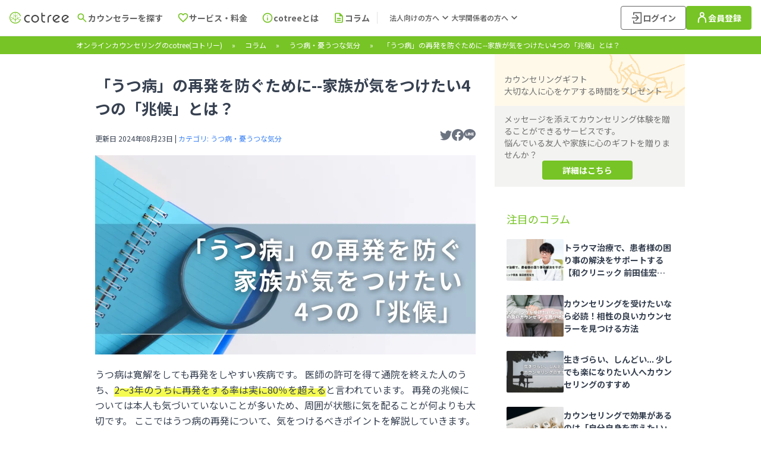

--- FILE ---
content_type: text/html; charset=utf-8
request_url: https://cotree.jp/columns/670
body_size: 40876
content:
<!DOCTYPE html><html class="__variable_7afcbf" lang="ja"><head><meta charSet="utf-8"/><meta name="viewport" content="width=device-width, initial-scale=1, maximum-scale=1"/><link rel="preload" as="image" href="/assets/images/logo.svg"/><link rel="stylesheet" href="/_next/static/css/78572ce3dc1fbe6e.css?dpl=dpl_A8iH9cxgaD2bjZLVCB5ZDM7i7Gm9" data-precedence="next"/><link rel="stylesheet" href="/_next/static/css/fd4bdbc843402968.css?dpl=dpl_A8iH9cxgaD2bjZLVCB5ZDM7i7Gm9" data-precedence="next"/><link rel="preload" as="script" fetchPriority="low" href="/_next/static/chunks/webpack-cef5572b1ae8785b.js?dpl=dpl_A8iH9cxgaD2bjZLVCB5ZDM7i7Gm9"/><script src="/_next/static/chunks/52774a7f-60f03dd3f0fa9af2.js?dpl=dpl_A8iH9cxgaD2bjZLVCB5ZDM7i7Gm9" async=""></script><script src="/_next/static/chunks/4bd1b696-fc0f90157811546c.js?dpl=dpl_A8iH9cxgaD2bjZLVCB5ZDM7i7Gm9" async=""></script><script src="/_next/static/chunks/2186-90c2bdc3b1db21a0.js?dpl=dpl_A8iH9cxgaD2bjZLVCB5ZDM7i7Gm9" async=""></script><script src="/_next/static/chunks/main-app-f3cfa4febf24c1bc.js?dpl=dpl_A8iH9cxgaD2bjZLVCB5ZDM7i7Gm9" async=""></script><script src="/_next/static/chunks/3191-df8377c4cca269cd.js?dpl=dpl_A8iH9cxgaD2bjZLVCB5ZDM7i7Gm9" async=""></script><script src="/_next/static/chunks/app/layout-487fdd96340670df.js?dpl=dpl_A8iH9cxgaD2bjZLVCB5ZDM7i7Gm9" async=""></script><script src="/_next/static/chunks/app/global-error-ec89baf42b4ee447.js?dpl=dpl_A8iH9cxgaD2bjZLVCB5ZDM7i7Gm9" async=""></script><script async="" src="https://cdn-blocks.karte.io/32aa7a56d000663ba7497ce0db81287a/builder.js"></script><script async="" src="https://cdn-edge.karte.io/32aa7a56d000663ba7497ce0db81287a/edge.js"></script><script src="/_next/static/chunks/2619-26fb99918c6808bb.js?dpl=dpl_A8iH9cxgaD2bjZLVCB5ZDM7i7Gm9" async=""></script><script src="/_next/static/chunks/1356-34a91d3eee2f9897.js?dpl=dpl_A8iH9cxgaD2bjZLVCB5ZDM7i7Gm9" async=""></script><script src="/_next/static/chunks/4551-e6ee9cc8521d9099.js?dpl=dpl_A8iH9cxgaD2bjZLVCB5ZDM7i7Gm9" async=""></script><script src="/_next/static/chunks/app/(assessment)/layout-ba0d46ff9bc6d197.js?dpl=dpl_A8iH9cxgaD2bjZLVCB5ZDM7i7Gm9" async=""></script><script src="/_next/static/chunks/8e1d74a4-ed644f8afe332f7c.js?dpl=dpl_A8iH9cxgaD2bjZLVCB5ZDM7i7Gm9" async=""></script><script src="/_next/static/chunks/0e762574-d529dac362dfc94d.js?dpl=dpl_A8iH9cxgaD2bjZLVCB5ZDM7i7Gm9" async=""></script><script src="/_next/static/chunks/4287-2b3777002e4a850c.js?dpl=dpl_A8iH9cxgaD2bjZLVCB5ZDM7i7Gm9" async=""></script><script src="/_next/static/chunks/548-2f803201efafd2fd.js?dpl=dpl_A8iH9cxgaD2bjZLVCB5ZDM7i7Gm9" async=""></script><script src="/_next/static/chunks/app/(public)/columns/%5BcolumnId%5D/page-b7522d8432f65df4.js?dpl=dpl_A8iH9cxgaD2bjZLVCB5ZDM7i7Gm9" async=""></script><link rel="preload" href="https://www.googletagmanager.com/gtm.js?id=GTM-5B7XQDQ" as="script"/><meta name="next-size-adjust" content=""/><title>「うつ病」の再発を防ぐために--家族が気をつけたい4つの「兆候」とは？ - オンラインカウンセリングのcotree(コトリー)</title><meta name="description" content="うつ病は寛解をしても再発をしやすい疾病です。医師の許可を得て通院を終えた人のうち、2～3年のうちに再発をする率は実に80％を超えると言われています。再発の兆候については本人も気づいていないことが多いため、周囲が状態に気を配ることが何よりも…"/><link rel="canonical" href="https://cotree.jp/columns/670"/><meta property="og:title" content="「うつ病」の再発を防ぐために--家族が気をつけたい4つの「兆候」とは？ - オンラインカウンセリングのcotree(コトリー)"/><meta property="og:description" content="うつ病は寛解をしても再発をしやすい疾病です。医師の許可を得て通院を終えた人のうち、2～3年のうちに再発をする率は実に80％を超えると言われています。再発の兆候については本人も気づいていないことが多いため、周囲が状態に気を配ることが何よりも…"/><meta property="og:image" content="https://images.microcms-assets.io/assets/009d2a24753840a9a2a650c05ca8d0c3/f740c3e3e02444b9837e153a0132b1b5/%E3%82%B3%E3%83%A9%E3%83%A0%E8%A8%98%E4%BA%8BOGP%E7%94%A8%E7%94%BB%E5%83%8F%EF%BC%9Ano.670.png"/><meta name="twitter:card" content="summary_large_image"/><meta name="twitter:site" content="@cotree_official"/><meta name="twitter:title" content="「うつ病」の再発を防ぐために--家族が気をつけたい4つの「兆候」とは？"/><meta name="twitter:description" content="うつ病は寛解をしても再発をしやすい疾病です。医師の許可を得て通院を終えた人のうち、2～3年のうちに再発をする率は実に80％を超えると言われています。再発の兆候については本人も気づいていないことが多いため、周囲が状態に気を配ることが何よりも…"/><meta name="twitter:image" content="https://images.microcms-assets.io/assets/009d2a24753840a9a2a650c05ca8d0c3/f740c3e3e02444b9837e153a0132b1b5/%E3%82%B3%E3%83%A9%E3%83%A0%E8%A8%98%E4%BA%8BOGP%E7%94%A8%E7%94%BB%E5%83%8F%EF%BC%9Ano.670.png"/><link rel="icon" href="/favicon.ico" type="image/x-icon" sizes="100x100"/><script>!function(n){if(!window[n]){var o=window[n]=function(){var n=[].slice.call(arguments);return o.x?o.x.apply(0,n):o.q.push(n)};o.q=[],o.i=Date.now(),o.allow=function(){o.o="allow"},o.deny=function(){o.o="deny"}}}("krt")</script><script src="/_next/static/chunks/polyfills-42372ed130431b0a.js?dpl=dpl_A8iH9cxgaD2bjZLVCB5ZDM7i7Gm9" noModule=""></script></head><body><div hidden=""><!--$--><!--/$--></div><div class="global-header sticky top-0 z-30 md:static"><header class="border-b bg-white"><div class="relative flex h-[50px] items-center gap-1 pl-2 pr-3 md:h-[60px] md:px-4"><button aria-label="グローバルメニューを開く" class="p-2 md:hidden"><img alt="" loading="lazy" width="22" height="16" decoding="async" data-nimg="1" style="color:transparent" src="/assets/images/icons/icon_menu.svg"/></button><div class="fixed left-0 top-0 z-50 h-screen w-[260px] overflow-y-auto bg-white transition duration-[600ms] ease-[cubic-bezier(.19,1,.22,1)] md:hidden -translate-x-[260px]"><div class="flex h-[50px] items-center justify-center"><button class="absolute left-1 z-10 p-2 md:hidden"><img alt="" loading="lazy" width="21" height="20" decoding="async" data-nimg="1" style="color:transparent" src="/assets/images/icons/icon_menu_close.svg"/></button><div class="relative h-[22px] w-[110px] transition hover:opacity-50 md:h-[33px] md:w-[140px]"><img alt="cotree" width="0" height="0" decoding="async" data-nimg="1" class="absolute h-full w-full object-contain" style="color:transparent" src="/assets/images/logo.svg"/></div></div><nav class=""><ul class="px-5"><li class="relative [&amp;:hover&gt;.sub-menus]:block"><a href="/counselors"><div class="flex items-center gap-1 border-b border-cot-green text-base font-bold"><img alt="" loading="lazy" width="30" height="30" decoding="async" data-nimg="1" style="color:transparent" src="/assets/images/icons/icon_counselor.svg"/><span class="text-cot-green">カウンセラーを探す</span></div></a><ul class="my-2 w-full"><li class="w-full py-2 leading-none"><a href="/communication_type_assessments?from=header"><div class="flex items-center gap-1 text-sm text-gray-500 transition hover:text-cot-green"><img alt="" loading="lazy" width="12" height="12" decoding="async" data-nimg="1" style="color:transparent" src="/assets/images/icons/icon_arrow_right.svg"/>マッチング診断を受ける</div></a></li><li class="w-full py-2 leading-none"><a href="/counselors#h2_calendar"><div class="flex items-center gap-1 text-sm text-gray-500 transition hover:text-cot-green"><img alt="" loading="lazy" width="12" height="12" decoding="async" data-nimg="1" style="color:transparent" src="/assets/images/icons/icon_arrow_right.svg"/>日時から探す</div></a></li><li class="w-full py-2 leading-none"><a href="/counselors#soudan"><div class="flex items-center gap-1 text-sm text-gray-500 transition hover:text-cot-green"><img alt="" loading="lazy" width="12" height="12" decoding="async" data-nimg="1" style="color:transparent" src="/assets/images/icons/icon_arrow_right.svg"/>お悩み・相談内容から探す</div></a></li><li class="w-full py-2 leading-none"><a href="/counselors/search"><div class="flex items-center gap-1 text-sm text-gray-500 transition hover:text-cot-green"><img alt="" loading="lazy" width="12" height="12" decoding="async" data-nimg="1" style="color:transparent" src="/assets/images/icons/icon_arrow_right.svg"/>条件から探す</div></a></li><li class="w-full py-2 leading-none"><a href="/counselors#h2_counselor"><div class="flex items-center gap-1 text-sm text-gray-500 transition hover:text-cot-green"><img alt="" loading="lazy" width="12" height="12" decoding="async" data-nimg="1" style="color:transparent" src="/assets/images/icons/icon_arrow_right.svg"/>一覧から探す</div></a></li></ul></li><li class="relative [&amp;:hover&gt;.sub-menus]:block"><a href="/#price"><div class="flex items-center gap-1 border-b border-cot-green text-base font-bold"><img alt="" loading="lazy" width="30" height="30" decoding="async" data-nimg="1" style="color:transparent" src="/assets/images/icons/icon_service.svg"/><span class="text-cot-green">サービス・料金</span></div></a><ul class="my-2 w-full"><li class="w-full py-2 leading-none"><a href="/lp/video_tel_counseling"><div class="flex items-center gap-1 text-sm text-gray-500 transition hover:text-cot-green"><img alt="" loading="lazy" width="12" height="12" decoding="async" data-nimg="1" style="color:transparent" src="/assets/images/icons/icon_arrow_right.svg"/>話す｜ビデオ・電話</div></a></li><li class="w-full py-2 leading-none"><a href="/lp/message_counseling"><div class="flex items-center gap-1 text-sm text-gray-500 transition hover:text-cot-green"><img alt="" loading="lazy" width="12" height="12" decoding="async" data-nimg="1" style="color:transparent" src="/assets/images/icons/icon_arrow_right.svg"/>書く｜テキストメッセージ</div></a></li><li class="w-full py-2 leading-none"><a href="https://as.cotree.jp/"><div class="flex items-center gap-1 text-sm text-gray-500 transition hover:text-cot-green"><img alt="" loading="lazy" width="12" height="12" decoding="async" data-nimg="1" style="color:transparent" src="/assets/images/icons/icon_arrow_right.svg"/>アセスメントコーチング</div></a></li></ul></li><li class="relative [&amp;:hover&gt;.sub-menus]:block"><a href="/#cotree-feature"><div class="flex items-center gap-1 border-b border-cot-green text-base font-bold"><img alt="" loading="lazy" width="30" height="30" decoding="async" data-nimg="1" style="color:transparent" src="/assets/images/icons/icon_about.svg"/><span class="text-cot-green">cotreeとは</span></div></a><ul class="my-2 w-full"><li class="w-full py-2 leading-none"><a href="https://cotree.zendesk.com/hc/ja"><div class="flex items-center gap-1 text-sm text-gray-500 transition hover:text-cot-green"><img alt="" loading="lazy" width="12" height="12" decoding="async" data-nimg="1" style="color:transparent" src="/assets/images/icons/icon_arrow_right.svg"/>よくある質問</div></a></li><li class="w-full py-2 leading-none"><a href="https://cotree.co/recruit/expert_agreement"><div class="flex items-center gap-1 text-sm text-gray-500 transition hover:text-cot-green"><img alt="" loading="lazy" width="12" height="12" decoding="async" data-nimg="1" style="color:transparent" src="/assets/images/icons/icon_arrow_right.svg"/>コトリーとカウンセラーの関係</div></a></li></ul></li><li class="relative [&amp;:hover&gt;.sub-menus]:block"><a href="/columns"><div class="flex items-center gap-1 border-b border-cot-green text-base font-bold"><img alt="" loading="lazy" width="30" height="30" decoding="async" data-nimg="1" style="color:transparent" src="/assets/images/icons/icon_column.svg"/><span class="text-cot-green">コラム</span></div></a><ul class="my-2 w-full"><li class="w-full py-2 leading-none"><a href="/columns/1379"><div class="flex items-center gap-1 text-sm text-gray-500 transition hover:text-cot-green"><img alt="" loading="lazy" width="12" height="12" decoding="async" data-nimg="1" style="color:transparent" src="/assets/images/icons/icon_arrow_right.svg"/>カウンセリングとは？</div></a></li><li class="w-full py-2 leading-none"><a href="/columns/#category"><div class="flex items-center gap-1 text-sm text-gray-500 transition hover:text-cot-green"><img alt="" loading="lazy" width="12" height="12" decoding="async" data-nimg="1" style="color:transparent" src="/assets/images/icons/icon_arrow_right.svg"/>コラムカテゴリ一覧</div></a></li><li class="w-full py-2 leading-none"><a href="/columns/#new"><div class="flex items-center gap-1 text-sm text-gray-500 transition hover:text-cot-green"><img alt="" loading="lazy" width="12" height="12" decoding="async" data-nimg="1" style="color:transparent" src="/assets/images/icons/icon_arrow_right.svg"/>新着のコラム</div></a></li><li class="w-full py-2 leading-none"><a href="/columns/#recommend"><div class="flex items-center gap-1 text-sm text-gray-500 transition hover:text-cot-green"><img alt="" loading="lazy" width="12" height="12" decoding="async" data-nimg="1" style="color:transparent" src="/assets/images/icons/icon_arrow_right.svg"/>注目のコラム</div></a></li></ul></li></ul></nav></div><div class="fixed left-0 top-0 z-40 hidden h-screen w-screen bg-[rgba(0,0,0,.3)] false"></div><div><a class="tap-highlight block" href="/"><div class="relative h-[22px] w-[110px] transition hover:opacity-50 md:w-[100px]"><img alt="cotree" width="0" height="0" decoding="async" data-nimg="1" class="absolute h-full w-full object-contain" style="color:transparent" src="/assets/images/logo.svg"/></div></a></div><nav class="hidden min-[1100px]:block"><div class="flex items-center"><ul class="flex"><li class="relative [&amp;:hover&gt;.sub-menus]:block"><a href="/counselors"><div class="flex h-[60px] items-center gap-1 px-3 text-sm font-bold tracking-[4%] text-[#646464] transition hover:text-cot-green"><span class="text-xl text-cot-green"><svg fill="currentColor" style="height:1em;width:1em" viewBox="0 -960 960 960" xmlns="http://www.w3.org/2000/svg"><path d="M784-120 532-372q-30 24-69 38t-83 14q-109 0-184.5-75.5T120-580q0-109 75.5-184.5T380-840q109 0 184.5 75.5T640-580q0 44-14 83t-38 69l252 252-56 56ZM380-400q75 0 127.5-52.5T560-580q0-75-52.5-127.5T380-760q-75 0-127.5 52.5T200-580q0 75 52.5 127.5T380-400Z"></path></svg></span>カウンセラーを探す</div></a><div class="sub-menus absolute left-1/2 top-[36px] z-10 hidden w-[300px] -translate-x-1/2 pt-6"><div class="absolute -top-1 left-1/2 z-10 -translate-x-1/2 border-[15px] border-transparent border-b-white"></div><ul class="absolute w-full bg-white p-2.5 shadow-menu-balloon"><li class="w-full p-2.5 leading-none"><a href="/communication_type_assessments?from=header"><div class="flex items-center gap-2 text-sm text-gray-500 transition hover:text-cot-green"><img alt="" loading="lazy" width="12" height="12" decoding="async" data-nimg="1" style="color:transparent" src="/assets/images/icons/icon_arrow_right.svg"/>マッチング診断を受ける</div></a></li><li class="w-full p-2.5 leading-none"><a href="/counselors#h2_calendar"><div class="flex items-center gap-2 text-sm text-gray-500 transition hover:text-cot-green"><img alt="" loading="lazy" width="12" height="12" decoding="async" data-nimg="1" style="color:transparent" src="/assets/images/icons/icon_arrow_right.svg"/>日時から探す</div></a></li><li class="w-full p-2.5 leading-none"><a href="/counselors#soudan"><div class="flex items-center gap-2 text-sm text-gray-500 transition hover:text-cot-green"><img alt="" loading="lazy" width="12" height="12" decoding="async" data-nimg="1" style="color:transparent" src="/assets/images/icons/icon_arrow_right.svg"/>お悩み・相談内容から探す</div></a></li><li class="w-full p-2.5 leading-none"><a href="/counselors/search"><div class="flex items-center gap-2 text-sm text-gray-500 transition hover:text-cot-green"><img alt="" loading="lazy" width="12" height="12" decoding="async" data-nimg="1" style="color:transparent" src="/assets/images/icons/icon_arrow_right.svg"/>条件から探す</div></a></li><li class="w-full p-2.5 leading-none"><a href="/counselors#h2_counselor"><div class="flex items-center gap-2 text-sm text-gray-500 transition hover:text-cot-green"><img alt="" loading="lazy" width="12" height="12" decoding="async" data-nimg="1" style="color:transparent" src="/assets/images/icons/icon_arrow_right.svg"/>一覧から探す</div></a></li></ul></div></li><li class="relative [&amp;:hover&gt;.sub-menus]:block"><a href="/#price"><div class="flex h-[60px] items-center gap-1 px-3 text-sm font-bold tracking-[4%] text-[#646464] transition hover:text-cot-green"><span class="text-xl text-cot-green"><svg fill="currentColor" style="height:1em;width:1em" viewBox="0 -960 960 960" xmlns="http://www.w3.org/2000/svg"><path d="m480-120-58-52q-101-91-167-157T150-447.5Q111-500 95.5-544T80-634q0-94 63-157t157-63q52 0 99 22t81 62q34-40 81-62t99-22q94 0 157 63t63 157q0 46-15.5 90T810-447.5Q771-395 705-329T538-172l-58 52Zm0-108q96-86 158-147.5t98-107q36-45.5 50-81t14-70.5q0-60-40-100t-100-40q-47 0-87 26.5T518-680h-76q-15-41-55-67.5T300-774q-60 0-100 40t-40 100q0 35 14 70.5t50 81q36 45.5 98 107T480-228Zm0-273Z"></path></svg></span>サービス・料金</div></a><div class="sub-menus absolute left-1/2 top-[36px] z-10 hidden w-[300px] -translate-x-1/2 pt-6"><div class="absolute -top-1 left-1/2 z-10 -translate-x-1/2 border-[15px] border-transparent border-b-white"></div><ul class="absolute w-full bg-white p-2.5 shadow-menu-balloon"><li class="w-full p-2.5 leading-none"><a href="/lp/video_tel_counseling"><div class="flex items-center gap-2 text-sm text-gray-500 transition hover:text-cot-green"><img alt="" loading="lazy" width="12" height="12" decoding="async" data-nimg="1" style="color:transparent" src="/assets/images/icons/icon_arrow_right.svg"/>話す｜ビデオ・電話</div></a></li><li class="w-full p-2.5 leading-none"><a href="/lp/message_counseling"><div class="flex items-center gap-2 text-sm text-gray-500 transition hover:text-cot-green"><img alt="" loading="lazy" width="12" height="12" decoding="async" data-nimg="1" style="color:transparent" src="/assets/images/icons/icon_arrow_right.svg"/>書く｜テキストメッセージ</div></a></li><li class="w-full p-2.5 leading-none"><a target="_blank" href="https://as.cotree.jp/"><div class="flex items-center gap-2 text-sm text-gray-500 transition hover:text-cot-green"><img alt="" loading="lazy" width="12" height="12" decoding="async" data-nimg="1" style="color:transparent" src="/assets/images/icons/icon_arrow_right.svg"/>アセスメントコーチング</div></a></li></ul></div></li><li class="relative [&amp;:hover&gt;.sub-menus]:block"><a href="/#cotree-feature"><div class="flex h-[60px] items-center gap-1 px-3 text-sm font-bold tracking-[4%] text-[#646464] transition hover:text-cot-green"><span class="text-xl text-cot-green"><svg fill="currentColor" style="height:1em;width:1em" viewBox="0 -960 960 960" xmlns="http://www.w3.org/2000/svg"><path d="M440-280h80v-240h-80v240Zm40-320q17 0 28.5-11.5T520-640q0-17-11.5-28.5T480-680q-17 0-28.5 11.5T440-640q0 17 11.5 28.5T480-600Zm0 520q-83 0-156-31.5T197-197q-54-54-85.5-127T80-480q0-83 31.5-156T197-763q54-54 127-85.5T480-880q83 0 156 31.5T763-763q54 54 85.5 127T880-480q0 83-31.5 156T763-197q-54 54-127 85.5T480-80Zm0-80q134 0 227-93t93-227q0-134-93-227t-227-93q-134 0-227 93t-93 227q0 134 93 227t227 93Zm0-320Z"></path></svg></span>cotreeとは</div></a><div class="sub-menus absolute left-1/2 top-[36px] z-10 hidden w-[300px] -translate-x-1/2 pt-6"><div class="absolute -top-1 left-1/2 z-10 -translate-x-1/2 border-[15px] border-transparent border-b-white"></div><ul class="absolute w-full bg-white p-2.5 shadow-menu-balloon"><li class="w-full p-2.5 leading-none"><a target="_blank" href="https://cotree.zendesk.com/hc/ja"><div class="flex items-center gap-2 text-sm text-gray-500 transition hover:text-cot-green"><img alt="" loading="lazy" width="12" height="12" decoding="async" data-nimg="1" style="color:transparent" src="/assets/images/icons/icon_arrow_right.svg"/>よくある質問</div></a></li><li class="w-full p-2.5 leading-none"><a target="_blank" href="https://cotree.co/recruit/expert_agreement"><div class="flex items-center gap-2 text-sm text-gray-500 transition hover:text-cot-green"><img alt="" loading="lazy" width="12" height="12" decoding="async" data-nimg="1" style="color:transparent" src="/assets/images/icons/icon_arrow_right.svg"/>コトリーとカウンセラーの関係</div></a></li></ul></div></li><li class="relative [&amp;:hover&gt;.sub-menus]:block"><a href="/columns"><div class="flex h-[60px] items-center gap-1 px-3 text-sm font-bold tracking-[4%] text-[#646464] transition hover:text-cot-green"><span class="text-xl text-cot-green"><svg fill="currentColor" style="height:1em;width:1em" viewBox="0 -960 960 960" xmlns="http://www.w3.org/2000/svg"><path d="M320-240h320v-80H320v80Zm0-160h320v-80H320v80ZM240-80q-33 0-56.5-23.5T160-160v-640q0-33 23.5-56.5T240-880h320l240 240v480q0 33-23.5 56.5T720-80H240Zm280-520v-200H240v640h480v-440H520ZM240-800v200-200 640-640Z"></path></svg></span>コラム</div></a><div class="sub-menus absolute left-1/2 top-[36px] z-10 hidden w-[300px] -translate-x-1/2 pt-6"><div class="absolute -top-1 left-1/2 z-10 -translate-x-1/2 border-[15px] border-transparent border-b-white"></div><ul class="absolute w-full bg-white p-2.5 shadow-menu-balloon"><li class="w-full p-2.5 leading-none"><a href="/columns/1379"><div class="flex items-center gap-2 text-sm text-gray-500 transition hover:text-cot-green"><img alt="" loading="lazy" width="12" height="12" decoding="async" data-nimg="1" style="color:transparent" src="/assets/images/icons/icon_arrow_right.svg"/>カウンセリングとは？</div></a></li><li class="w-full p-2.5 leading-none"><a href="/columns#category"><div class="flex items-center gap-2 text-sm text-gray-500 transition hover:text-cot-green"><img alt="" loading="lazy" width="12" height="12" decoding="async" data-nimg="1" style="color:transparent" src="/assets/images/icons/icon_arrow_right.svg"/>コラムカテゴリ一覧</div></a></li><li class="w-full p-2.5 leading-none"><a href="/columns#new"><div class="flex items-center gap-2 text-sm text-gray-500 transition hover:text-cot-green"><img alt="" loading="lazy" width="12" height="12" decoding="async" data-nimg="1" style="color:transparent" src="/assets/images/icons/icon_arrow_right.svg"/>新着のコラム</div></a></li><li class="w-full p-2.5 leading-none"><a href="/columns#recommend"><div class="flex items-center gap-2 text-sm text-gray-500 transition hover:text-cot-green"><img alt="" loading="lazy" width="12" height="12" decoding="async" data-nimg="1" style="color:transparent" src="/assets/images/icons/icon_arrow_right.svg"/>注目のコラム</div></a></li></ul></div></li></ul><ul class="flex gap-5 border-l border-[#E3E3E3] px-5"><li class="relative [&amp;:hover&gt;.sub-menus]:block"><a class="flex items-center text-xs font-semibold text-[#646464]" target="_blank" href="https://cotree.co/service/#corp">法人向けの方へ<span class="text-xl"><svg fill="currentColor" style="height:1em;width:1em" viewBox="0 -960 960 960" xmlns="http://www.w3.org/2000/svg"><path d="M480-344 240-584l56-56 184 184 184-184 56 56-240 240Z"></path></svg></span></a><div class="sub-menus absolute left-1/2 top-4 z-10 hidden w-[300px] -translate-x-1/2 pt-6"><div class="absolute -top-1 left-1/2 z-10 -translate-x-1/2 border-[15px] border-transparent border-b-white"></div><ul class="absolute w-full bg-white p-2.5 shadow-menu-balloon"><li class="w-full p-2.5 leading-none"><a target="_blank" href="https://corp.cotree.jp/"><div class="flex items-center gap-2 text-sm text-gray-500 transition hover:text-cot-green"><img alt="" loading="lazy" width="12" height="12" decoding="async" data-nimg="1" style="color:transparent" src="/assets/images/icons/icon_arrow_right.svg"/>cotree for Biz</div></a></li><li class="w-full p-2.5 leading-none"><a target="_blank" href="https://corp.cotree.jp/training"><div class="flex items-center gap-2 text-sm text-gray-500 transition hover:text-cot-green"><img alt="" loading="lazy" width="12" height="12" decoding="async" data-nimg="1" style="color:transparent" src="/assets/images/icons/icon_arrow_right.svg"/>メンタルヘルス研修</div></a></li></ul></div></li><li class="relative [&amp;:hover&gt;.sub-menus]:block"><a class="flex items-center text-xs font-semibold text-[#646464]" target="_blank" href="https://corp.cotree.jp/university">大学関係者の方へ<span class="text-xl"><svg fill="currentColor" style="height:1em;width:1em" viewBox="0 -960 960 960" xmlns="http://www.w3.org/2000/svg"><path d="M480-344 240-584l56-56 184 184 184-184 56 56-240 240Z"></path></svg></span></a><div class="sub-menus absolute left-1/2 top-4 z-10 hidden w-[300px] -translate-x-1/2 pt-6"><div class="absolute -top-1 left-1/2 z-10 -translate-x-1/2 border-[15px] border-transparent border-b-white"></div><ul class="absolute w-full bg-white p-2.5 shadow-menu-balloon"><li class="w-full p-2.5 leading-none"><a target="_blank" href="https://corp.cotree.jp/university"><div class="flex items-center gap-2 text-sm text-gray-500 transition hover:text-cot-green"><img alt="" loading="lazy" width="12" height="12" decoding="async" data-nimg="1" style="color:transparent" src="/assets/images/icons/icon_arrow_right.svg"/>cotree for University</div></a></li></ul></div></li></ul></div></nav><div class="absolute right-2.5 ml-auto flex gap-2 md:static md:gap-4"><a href="/users/login"><div class="flex h-8 items-center justify-center gap-2 whitespace-nowrap rounded border border-[#646464] px-2.5 text-[10px] font-bold text-[#646464] transition hover:opacity-50 md:h-10 md:w-[110px] md:px-3 md:text-sm"><img alt="" loading="lazy" width="0" height="0" decoding="async" data-nimg="1" class="h-5 w-5" style="color:transparent" src="/assets/images/icons/icon_login.svg"/>ログイン</div></a><a href="/users/register"><div class="flex h-8 items-center justify-center gap-2 whitespace-nowrap rounded bg-cot-green px-2.5 text-[10px] font-bold text-white transition hover:opacity-50 md:h-10 md:w-[110px] md:px-3 md:text-sm"><img alt="" loading="lazy" width="0" height="0" decoding="async" data-nimg="1" class="h-6 w-5" style="color:transparent" src="/assets/images/icons/icon_user.svg"/>会員登録</div></a></div></div></header></div><div><div class="relative"><div class="hidden md:block"><div class="block bg-cot-green"><div class="mx-auto max-w-5xl overflow-hidden overflow-ellipsis whitespace-nowrap text-xs leading-[30px] text-white"><span class="whitespace-nowrap text-xs text-white"><a class="hover:underline" href="/">オンラインカウンセリングのcotree(コトリー)</a></span><span class="mx-4 text-xs text-white">»</span><span class="whitespace-nowrap text-xs text-white"><a class="hover:underline" href="/columns">コラム</a></span><span class="mx-4 text-xs text-white">»</span><span class="whitespace-nowrap text-xs text-white"><a class="hover:underline" href="/columns/categories/depression">うつ病・憂うつな気分</a></span><span class="mx-4 text-xs text-white">»</span><span class="whitespace-nowrap text-xs text-white">「うつ病」の再発を防ぐために--家族が気をつけたい4つの「兆候」とは？</span></div></div></div><div class="mx-auto max-w-5xl pb-10 md:pb-20"><div class="pb-8 md:flex md:gap-8 md:pb-16"><div class="mb-10 w-full p-4 md:mb-0 md:p-8"><div class="text-gray-700"><h1 class="mb-4 text-lg font-bold leading-normal md:text-[26px]">「うつ病」の再発を防ぐために--家族が気をつけたい4つの「兆候」とは？</h1><div class="gap-2 md:flex"><p class="mb-2.5 text-xs md:pt-2">更新日 <!-- -->2024年08月23日<!-- --> |<!-- --> <a class="text-blue-500 hover:underline" href="/columns/categories/depression">カテゴリ: <!-- -->うつ病・憂うつな気分</a></p><div class="ml-auto"><ul class="mb-6 flex gap-4"><li class="transition hover:opacity-70"><button class="react-share__ShareButton block" style="background-color:transparent;border:none;padding:0;font:inherit;color:inherit;cursor:pointer"><svg stroke="currentColor" fill="currentColor" stroke-width="0" viewBox="0 0 16 16" class="text-xl text-gray-500" height="1em" width="1em" xmlns="http://www.w3.org/2000/svg"><path d="M5.026 15c6.038 0 9.341-5.003 9.341-9.334 0-.14 0-.282-.006-.422A6.685 6.685 0 0 0 16 3.542a6.658 6.658 0 0 1-1.889.518 3.301 3.301 0 0 0 1.447-1.817 6.533 6.533 0 0 1-2.087.793A3.286 3.286 0 0 0 7.875 6.03a9.325 9.325 0 0 1-6.767-3.429 3.289 3.289 0 0 0 1.018 4.382A3.323 3.323 0 0 1 .64 6.575v.045a3.288 3.288 0 0 0 2.632 3.218 3.203 3.203 0 0 1-.865.115 3.23 3.23 0 0 1-.614-.057 3.283 3.283 0 0 0 3.067 2.277A6.588 6.588 0 0 1 .78 13.58a6.32 6.32 0 0 1-.78-.045A9.344 9.344 0 0 0 5.026 15z"></path></svg></button></li><li class="transition hover:opacity-70"><button class="react-share__ShareButton block" style="background-color:transparent;border:none;padding:0;font:inherit;color:inherit;cursor:pointer"><svg stroke="currentColor" fill="currentColor" stroke-width="0" viewBox="0 0 16 16" class="text-xl text-gray-500" height="1em" width="1em" xmlns="http://www.w3.org/2000/svg"><path d="M16 8.049c0-4.446-3.582-8.05-8-8.05C3.58 0-.002 3.603-.002 8.05c0 4.017 2.926 7.347 6.75 7.951v-5.625h-2.03V8.05H6.75V6.275c0-2.017 1.195-3.131 3.022-3.131.876 0 1.791.157 1.791.157v1.98h-1.009c-.993 0-1.303.621-1.303 1.258v1.51h2.218l-.354 2.326H9.25V16c3.824-.604 6.75-3.934 6.75-7.951z"></path></svg></button></li><li class="transition hover:opacity-70"><button class="react-share__ShareButton block" style="background-color:transparent;border:none;padding:0;font:inherit;color:inherit;cursor:pointer"><svg stroke="currentColor" fill="currentColor" stroke-width="0" viewBox="0 0 16 16" class="text-xl text-gray-500" height="1em" width="1em" xmlns="http://www.w3.org/2000/svg"><path d="M8 0c4.411 0 8 2.912 8 6.492 0 1.433-.555 2.723-1.715 3.994-1.678 1.932-5.431 4.285-6.285 4.645-.83.35-.734-.197-.696-.413l.003-.018.114-.685c.027-.204.055-.521-.026-.723-.09-.223-.444-.339-.704-.395C2.846 12.39 0 9.701 0 6.492 0 2.912 3.59 0 8 0ZM5.022 7.686H3.497V4.918a.156.156 0 0 0-.155-.156H2.78a.156.156 0 0 0-.156.156v3.486c0 .041.017.08.044.107v.001l.002.002.002.002a.154.154 0 0 0 .108.043h2.242c.086 0 .155-.07.155-.156v-.56a.156.156 0 0 0-.155-.157Zm.791-2.924a.156.156 0 0 0-.156.156v3.486c0 .086.07.155.156.155h.562c.086 0 .155-.07.155-.155V4.918a.156.156 0 0 0-.155-.156h-.562Zm3.863 0a.156.156 0 0 0-.156.156v2.07L7.923 4.832a.17.17 0 0 0-.013-.015v-.001a.139.139 0 0 0-.01-.01l-.003-.003a.092.092 0 0 0-.011-.009h-.001L7.88 4.79l-.003-.002a.029.029 0 0 0-.005-.003l-.008-.005h-.002l-.003-.002-.01-.004-.004-.002a.093.093 0 0 0-.01-.003h-.002l-.003-.001-.009-.002h-.006l-.003-.001h-.004l-.002-.001h-.574a.156.156 0 0 0-.156.155v3.486c0 .086.07.155.156.155h.56c.087 0 .157-.07.157-.155v-2.07l1.6 2.16a.154.154 0 0 0 .039.038l.001.001.01.006.004.002a.066.066 0 0 0 .008.004l.007.003.005.002a.168.168 0 0 0 .01.003h.003a.155.155 0 0 0 .04.006h.56c.087 0 .157-.07.157-.155V4.918a.156.156 0 0 0-.156-.156h-.561Zm3.815.717v-.56a.156.156 0 0 0-.155-.157h-2.242a.155.155 0 0 0-.108.044h-.001l-.001.002-.002.003a.155.155 0 0 0-.044.107v3.486c0 .041.017.08.044.107l.002.003.002.002a.155.155 0 0 0 .108.043h2.242c.086 0 .155-.07.155-.156v-.56a.156.156 0 0 0-.155-.157H11.81v-.589h1.525c.086 0 .155-.07.155-.156v-.56a.156.156 0 0 0-.155-.157H11.81v-.589h1.525c.086 0 .155-.07.155-.156Z"></path></svg></button></li></ul></div></div><div class="mb-5"><img alt="" loading="lazy" width="560" height="385" decoding="async" data-nimg="1" class="w-full" style="color:transparent" sizes="100vw" srcSet="/_next/image?url=https%3A%2F%2Fimages.microcms-assets.io%2Fassets%2F009d2a24753840a9a2a650c05ca8d0c3%2Ff740c3e3e02444b9837e153a0132b1b5%2F%25E3%2582%25B3%25E3%2583%25A9%25E3%2583%25A0%25E8%25A8%2598%25E4%25BA%258BOGP%25E7%2594%25A8%25E7%2594%25BB%25E5%2583%258F%25EF%25BC%259Ano.670.png&amp;w=640&amp;q=75 640w, /_next/image?url=https%3A%2F%2Fimages.microcms-assets.io%2Fassets%2F009d2a24753840a9a2a650c05ca8d0c3%2Ff740c3e3e02444b9837e153a0132b1b5%2F%25E3%2582%25B3%25E3%2583%25A9%25E3%2583%25A0%25E8%25A8%2598%25E4%25BA%258BOGP%25E7%2594%25A8%25E7%2594%25BB%25E5%2583%258F%25EF%25BC%259Ano.670.png&amp;w=750&amp;q=75 750w, /_next/image?url=https%3A%2F%2Fimages.microcms-assets.io%2Fassets%2F009d2a24753840a9a2a650c05ca8d0c3%2Ff740c3e3e02444b9837e153a0132b1b5%2F%25E3%2582%25B3%25E3%2583%25A9%25E3%2583%25A0%25E8%25A8%2598%25E4%25BA%258BOGP%25E7%2594%25A8%25E7%2594%25BB%25E5%2583%258F%25EF%25BC%259Ano.670.png&amp;w=828&amp;q=75 828w, /_next/image?url=https%3A%2F%2Fimages.microcms-assets.io%2Fassets%2F009d2a24753840a9a2a650c05ca8d0c3%2Ff740c3e3e02444b9837e153a0132b1b5%2F%25E3%2582%25B3%25E3%2583%25A9%25E3%2583%25A0%25E8%25A8%2598%25E4%25BA%258BOGP%25E7%2594%25A8%25E7%2594%25BB%25E5%2583%258F%25EF%25BC%259Ano.670.png&amp;w=1080&amp;q=75 1080w, /_next/image?url=https%3A%2F%2Fimages.microcms-assets.io%2Fassets%2F009d2a24753840a9a2a650c05ca8d0c3%2Ff740c3e3e02444b9837e153a0132b1b5%2F%25E3%2582%25B3%25E3%2583%25A9%25E3%2583%25A0%25E8%25A8%2598%25E4%25BA%258BOGP%25E7%2594%25A8%25E7%2594%25BB%25E5%2583%258F%25EF%25BC%259Ano.670.png&amp;w=1200&amp;q=75 1200w, /_next/image?url=https%3A%2F%2Fimages.microcms-assets.io%2Fassets%2F009d2a24753840a9a2a650c05ca8d0c3%2Ff740c3e3e02444b9837e153a0132b1b5%2F%25E3%2582%25B3%25E3%2583%25A9%25E3%2583%25A0%25E8%25A8%2598%25E4%25BA%258BOGP%25E7%2594%25A8%25E7%2594%25BB%25E5%2583%258F%25EF%25BC%259Ano.670.png&amp;w=1920&amp;q=75 1920w, /_next/image?url=https%3A%2F%2Fimages.microcms-assets.io%2Fassets%2F009d2a24753840a9a2a650c05ca8d0c3%2Ff740c3e3e02444b9837e153a0132b1b5%2F%25E3%2582%25B3%25E3%2583%25A9%25E3%2583%25A0%25E8%25A8%2598%25E4%25BA%258BOGP%25E7%2594%25A8%25E7%2594%25BB%25E5%2583%258F%25EF%25BC%259Ano.670.png&amp;w=2048&amp;q=75 2048w, /_next/image?url=https%3A%2F%2Fimages.microcms-assets.io%2Fassets%2F009d2a24753840a9a2a650c05ca8d0c3%2Ff740c3e3e02444b9837e153a0132b1b5%2F%25E3%2582%25B3%25E3%2583%25A9%25E3%2583%25A0%25E8%25A8%2598%25E4%25BA%258BOGP%25E7%2594%25A8%25E7%2594%25BB%25E5%2583%258F%25EF%25BC%259Ano.670.png&amp;w=3840&amp;q=75 3840w" src="/_next/image?url=https%3A%2F%2Fimages.microcms-assets.io%2Fassets%2F009d2a24753840a9a2a650c05ca8d0c3%2Ff740c3e3e02444b9837e153a0132b1b5%2F%25E3%2582%25B3%25E3%2583%25A9%25E3%2583%25A0%25E8%25A8%2598%25E4%25BA%258BOGP%25E7%2594%25A8%25E7%2594%25BB%25E5%2583%258F%25EF%25BC%259Ano.670.png&amp;w=3840&amp;q=75"/></div><div></div><div class="column-body"><p>うつ病は寛解をしても再発をしやすい疾病です。
医師の許可を得て通院を終えた人のうち、<b>2～3年のうちに再発をする率は実に80％を超える</b>と言われています。
再発の兆候については本人も気づいていないことが多いため、周囲が状態に気を配ることが何よりも大切です。
ここではうつ病の再発について、気をつけるべきポイントを解説していきます。</p>

<h2>1. 食事量の変化に注目する</h2>
<p>最も患者の状態を間近に見られる場としては、共に食事をする「食卓」が挙げられます。
<b>うつ病の再発を防ぐためには自律神経を安定させる必要があり、できるだけ同じ食事時間・食事量を守っていくことが大切です。</b></p>

<p>食事量が著しく減っている、食欲不振の頻度が高くなっているという場合には注意が必要と言えるでしょう。
また反対に著しく食事量が上がっている場合にも気をつけるべきです。
ストレスによる過食は見過ごされることが多いため、「食べていれば問題が無い」という安易な判断を抑え、まずは本人の「通常の食事量」をきちんと把握するようにしましょう。</p>

<p>また食事中や食事後等の<b>会話や態度にも気を配っておきましょう。</b>
元々快活に話していた人の口数が少なくなっていることもあれば、何らかの兆候を感じていることによる不安から普段しゃべらない人が急激に話し始めることもあります。</p>

<h2>2. 嗜好品への依存に注目する</h2>
<p><b>うつ病の再発においては嗜好品への依存度が高まる傾向も見られています。</b>
嗜好品については様々なものがあり、アルコールやタバコ等の他、チョコレート、コーヒー・紅茶等のカフェイン等が該当することもあります。
禁煙・禁酒等を行った人の場合、代替手段である飴やガム等が手放せなくなるケースも少なくありません。</p>

<p>またそれまで甘い物をあまり欲しがらなかった人が急に菓子類を好むようになった場合、脳内セロトニンの減少によって糖類を欲しているケースもあります。</p>

<h2>3. 睡眠時間の変化に注目する</h2>
<p>うつ病の再発では、<b>不眠等の睡眠障害から兆候が始まるケースも多く見られています。</b>
ただし睡眠内容についてまでは家族がチェックをすることも難しいため、まずは就寝時間や起床時間等を確認しておくところから始めると良いでしょう。</p>

<p>また起床した際の状態から、睡眠の質をある程度確認することも可能です。
通常時に比べて覚醒状態にならずボンヤリとした状態が続いている、朝に起きられない状態等が見られる場合には何らかの睡眠障害が起こっている可能性も高いですから、本人に早めの確認を取ります。</p>

<h2>4. 「体調不良」に気を配る</h2>
<p>うつ病は<b>ストレスを起因とした腹痛や頭痛、首周辺の痛み、肩こり、下痢等の「体のサイン」を伴うことも多い病気です。</b>
しかし患者本人には「うつ病を再発したくない（これは再発ではない）」という思いが強く、これらの体のサインが既に出ていても、<b>「体調不良ではない」と断じてしまう傾向</b>も見られています。
体につらそうな様子が見える、頭や体に手をやる回数が増える、トイレに行く回数が極端に増える等、体調不良の際には何らかの異変が起きていることが殆どです。
「軽い症状だから」「会社・学校には行けているから」という安易な判断をせず、休ませる方向を指示しましょう。</p>

<p>なおうつ病の再発の場合、初発の際と同じような体調不良が出ることも多いものです。
事前に前回にどのような体調不良が起こったのかをよく確認しておくことで、患者の体調に気を配りやすくなります。</p>

<h2>おわりに</h2>
<p>うつ病の再発は本人にとっても家族にとっても「できれば認めたくない」ものです。
特にうつ病になりやすい人は「病気になったことで周囲に迷惑をかけた、もう迷惑をかけたくない」という責任感や罪悪感を持つ傾向があり、そのため再発の初期兆候が見えても、それを無意識のうちに否定しようとします。
また再発の兆候が見えたこと等によって絶望的な気持ちになり、最悪の場合突発的な自殺を測るという事例も見られているのです。</p>

<p><b>少しでも再発の兆候が見られた場合には、まずは無理をさせず、すぐに休ませることが大切です。</b>
本人が兆候を認めないが不安がある場合には、前回受診をした医師に相談をしてみましょう。
患者にとっても「再発」を認めるのは非常に辛いことでありますが、家族が温かく穏やかに迎え入れ、受け入れることが何よりの支えとなります。</p>

<!--
<a href='/assessments/life_balance'><img src='/img/uploads/cotree_00068.png' title='ライフバランス診断' alt='ライフバランス診断'  class='upload-image rollover' /></a>
--></div></div><div class="md:hidden"><div class="mx-auto w-[320px] bg-green-gray md:mx-0"><div class="h-[87px] bg-column-side-banner bg-no-repeat px-4 pt-8"><h1 class="text-sm text-gray-dark">カウンセリングギフト<br/>大切な人に心をケアする時間をプレゼント</h1></div><div class="py-3 pl-4 pr-6"><p class="text-sm text-gray-dark">メッセージを添えてカウンセリング体験を贈ることができるサービスです。<br/>悩んでいる友人や家族に心のギフトを贈りませんか？</p><div class="flex justify-center"><a href="https://cotree.co/gift" rel="noreferrer" target="_blank"><div class="flex h-8 w-[152px] items-center justify-center rounded bg-cot-green px-4 text-sm font-bold text-white transition md:hover:opacity-50">詳細はこちら</div></a></div></div></div></div><div class="mt-12"><div class="mt-8"><h2 class="-mx-1 mb-5 rounded-lg rounded-br-sm rounded-tl-sm border-l-2 border-cot-green bg-lite-green px-2.5 py-2 text-sm font-bold text-gray-500 md:mx-0 md:rounded-none md:border-none md:bg-transparent md:p-0 md:text-xl md:font-normal md:text-cot-green">経験豊富なカウンセラーを診断でマッチング！「cotree」</h2><p class="mb-8 text-base text-gray-700">オンラインカウンセリングを受けてみたいけど、どのカウンセラーを選べばいいか分からない...<br/>そんな時には、<strong>マッチング診断！</strong><br/>性格タイプ、相談内容やご希望に沿って、あなたにピッタリのカウンセラーをご紹介します。</p><a class="mx-auto my-2.5 block w-[90%] rounded-[10px] bg-[#f5a623] p-4 text-center text-sm text-white" href="https://cotree.jp/communication_type_assessments?from=column">自分にマッチするカウンセラーを探す</a></div><div class="mt-8"><h2 class="-mx-1 mb-5 rounded-lg rounded-br-sm rounded-tl-sm border-l-2 border-cot-green bg-lite-green px-2.5 py-2 text-sm font-bold text-gray-500 md:mx-0 md:rounded-none md:border-none md:bg-transparent md:p-0 md:text-xl md:font-normal md:text-cot-green">利用された方の95％<span class="text-sm">※</span>が満足のオンラインカウンセリング</h2><p class="mb-8 text-base text-gray-700">えらべる：2つのカウンセリング方法「話すカウンセリング」「書くカウンセリング」<br/>みつかる：220名以上の経験豊富なカウンセラー<br/>利用された方の多くが、カウンセリングの内容に満足、または継続したいとご回答されています。</p><a class="mx-auto my-2.5 block w-[90%] rounded-[10px] bg-[#f5a623] p-4 text-center text-sm text-white" href="https://cotree.jp/">cotreeのサービスを見る</a><span class="text-xs text-gray-500">※2024年1月時点</span></div><div class="mt-8"><h2 class="
          -mx-1 mb-5 rounded-lg rounded-br-sm rounded-tl-sm border-l-2 border-cot-green bg-lite-green px-2.5 py-2 text-sm font-bold text-gray-500
          md:mx-0 md:rounded-none md:border-none md:bg-transparent md:p-0 md:text-xl md:font-normal md:text-cot-green
        ">あなたにおすすめのコラム</h2><div class="grid grid-cols-1 gap-2.5 md:grid-cols-3 md:gap-5"><a href="/columns/642"><div class="flex items-center gap-2.5 rounded border p-2.5 transition md:block md:max-w-[294px] md:rounded-none md:border-none md:p-0 md:hover:opacity-50"><div><div class="relative h-[60px] w-[90px] overflow-hidden rounded-sm md:h-[120px] md:w-full"><img alt="" loading="lazy" width="0" height="0" decoding="async" data-nimg="1" class="absolute h-full w-full object-cover" style="color:transparent" sizes="100vw" srcSet="/_next/image?url=https%3A%2F%2Fimages.microcms-assets.io%2Fassets%2F009d2a24753840a9a2a650c05ca8d0c3%2F767abbb3472a4f3288829b14e5937509%2F%25E3%2582%25B3%25E3%2583%25A9%25E3%2583%25A0%25E8%25A8%2598%25E4%25BA%258BOGP%25E7%2594%25A8%25E7%2594%25BB%25E5%2583%258F%25EF%25BC%259Ano.642.png&amp;w=640&amp;q=75 640w, /_next/image?url=https%3A%2F%2Fimages.microcms-assets.io%2Fassets%2F009d2a24753840a9a2a650c05ca8d0c3%2F767abbb3472a4f3288829b14e5937509%2F%25E3%2582%25B3%25E3%2583%25A9%25E3%2583%25A0%25E8%25A8%2598%25E4%25BA%258BOGP%25E7%2594%25A8%25E7%2594%25BB%25E5%2583%258F%25EF%25BC%259Ano.642.png&amp;w=750&amp;q=75 750w, /_next/image?url=https%3A%2F%2Fimages.microcms-assets.io%2Fassets%2F009d2a24753840a9a2a650c05ca8d0c3%2F767abbb3472a4f3288829b14e5937509%2F%25E3%2582%25B3%25E3%2583%25A9%25E3%2583%25A0%25E8%25A8%2598%25E4%25BA%258BOGP%25E7%2594%25A8%25E7%2594%25BB%25E5%2583%258F%25EF%25BC%259Ano.642.png&amp;w=828&amp;q=75 828w, /_next/image?url=https%3A%2F%2Fimages.microcms-assets.io%2Fassets%2F009d2a24753840a9a2a650c05ca8d0c3%2F767abbb3472a4f3288829b14e5937509%2F%25E3%2582%25B3%25E3%2583%25A9%25E3%2583%25A0%25E8%25A8%2598%25E4%25BA%258BOGP%25E7%2594%25A8%25E7%2594%25BB%25E5%2583%258F%25EF%25BC%259Ano.642.png&amp;w=1080&amp;q=75 1080w, /_next/image?url=https%3A%2F%2Fimages.microcms-assets.io%2Fassets%2F009d2a24753840a9a2a650c05ca8d0c3%2F767abbb3472a4f3288829b14e5937509%2F%25E3%2582%25B3%25E3%2583%25A9%25E3%2583%25A0%25E8%25A8%2598%25E4%25BA%258BOGP%25E7%2594%25A8%25E7%2594%25BB%25E5%2583%258F%25EF%25BC%259Ano.642.png&amp;w=1200&amp;q=75 1200w, /_next/image?url=https%3A%2F%2Fimages.microcms-assets.io%2Fassets%2F009d2a24753840a9a2a650c05ca8d0c3%2F767abbb3472a4f3288829b14e5937509%2F%25E3%2582%25B3%25E3%2583%25A9%25E3%2583%25A0%25E8%25A8%2598%25E4%25BA%258BOGP%25E7%2594%25A8%25E7%2594%25BB%25E5%2583%258F%25EF%25BC%259Ano.642.png&amp;w=1920&amp;q=75 1920w, /_next/image?url=https%3A%2F%2Fimages.microcms-assets.io%2Fassets%2F009d2a24753840a9a2a650c05ca8d0c3%2F767abbb3472a4f3288829b14e5937509%2F%25E3%2582%25B3%25E3%2583%25A9%25E3%2583%25A0%25E8%25A8%2598%25E4%25BA%258BOGP%25E7%2594%25A8%25E7%2594%25BB%25E5%2583%258F%25EF%25BC%259Ano.642.png&amp;w=2048&amp;q=75 2048w, /_next/image?url=https%3A%2F%2Fimages.microcms-assets.io%2Fassets%2F009d2a24753840a9a2a650c05ca8d0c3%2F767abbb3472a4f3288829b14e5937509%2F%25E3%2582%25B3%25E3%2583%25A9%25E3%2583%25A0%25E8%25A8%2598%25E4%25BA%258BOGP%25E7%2594%25A8%25E7%2594%25BB%25E5%2583%258F%25EF%25BC%259Ano.642.png&amp;w=3840&amp;q=75 3840w" src="/_next/image?url=https%3A%2F%2Fimages.microcms-assets.io%2Fassets%2F009d2a24753840a9a2a650c05ca8d0c3%2F767abbb3472a4f3288829b14e5937509%2F%25E3%2582%25B3%25E3%2583%25A9%25E3%2583%25A0%25E8%25A8%2598%25E4%25BA%258BOGP%25E7%2594%25A8%25E7%2594%25BB%25E5%2583%258F%25EF%25BC%259Ano.642.png&amp;w=3840&amp;q=75"/></div></div><div class="flex items-center justify-between gap-2 md:pt-2"><p class="text-xs font-bold leading-normal text-gray-700 md:font-normal">うつ病の再発を防ごう！知っておきたい6つのポイント</p><div class="md:hidden"><svg stroke="currentColor" fill="currentColor" stroke-width="0" viewBox="0 0 320 512" class="text-xs text-gray-400" height="1em" width="1em" xmlns="http://www.w3.org/2000/svg"><path d="M285.476 272.971L91.132 467.314c-9.373 9.373-24.569 9.373-33.941 0l-22.667-22.667c-9.357-9.357-9.375-24.522-.04-33.901L188.505 256 34.484 101.255c-9.335-9.379-9.317-24.544.04-33.901l22.667-22.667c9.373-9.373 24.569-9.373 33.941 0L285.475 239.03c9.373 9.372 9.373 24.568.001 33.941z"></path></svg></div></div></div></a><a href="/columns/299"><div class="flex items-center gap-2.5 rounded border p-2.5 transition md:block md:max-w-[294px] md:rounded-none md:border-none md:p-0 md:hover:opacity-50"><div><div class="relative h-[60px] w-[90px] overflow-hidden rounded-sm md:h-[120px] md:w-full"><img alt="" loading="lazy" width="0" height="0" decoding="async" data-nimg="1" class="absolute h-full w-full object-cover" style="color:transparent" sizes="100vw" srcSet="/_next/image?url=https%3A%2F%2Fimages.microcms-assets.io%2Fassets%2F009d2a24753840a9a2a650c05ca8d0c3%2F41207a1b27024bb7aea94cb490cbc287%2F%25E3%2582%25B3%25E3%2583%25A9%25E3%2583%25A0%25E8%25A8%2598%25E4%25BA%258BOGP%25E7%2594%25A8%25E7%2594%25BB%25E5%2583%258F%25EF%25BC%259Ano.299.png&amp;w=640&amp;q=75 640w, /_next/image?url=https%3A%2F%2Fimages.microcms-assets.io%2Fassets%2F009d2a24753840a9a2a650c05ca8d0c3%2F41207a1b27024bb7aea94cb490cbc287%2F%25E3%2582%25B3%25E3%2583%25A9%25E3%2583%25A0%25E8%25A8%2598%25E4%25BA%258BOGP%25E7%2594%25A8%25E7%2594%25BB%25E5%2583%258F%25EF%25BC%259Ano.299.png&amp;w=750&amp;q=75 750w, /_next/image?url=https%3A%2F%2Fimages.microcms-assets.io%2Fassets%2F009d2a24753840a9a2a650c05ca8d0c3%2F41207a1b27024bb7aea94cb490cbc287%2F%25E3%2582%25B3%25E3%2583%25A9%25E3%2583%25A0%25E8%25A8%2598%25E4%25BA%258BOGP%25E7%2594%25A8%25E7%2594%25BB%25E5%2583%258F%25EF%25BC%259Ano.299.png&amp;w=828&amp;q=75 828w, /_next/image?url=https%3A%2F%2Fimages.microcms-assets.io%2Fassets%2F009d2a24753840a9a2a650c05ca8d0c3%2F41207a1b27024bb7aea94cb490cbc287%2F%25E3%2582%25B3%25E3%2583%25A9%25E3%2583%25A0%25E8%25A8%2598%25E4%25BA%258BOGP%25E7%2594%25A8%25E7%2594%25BB%25E5%2583%258F%25EF%25BC%259Ano.299.png&amp;w=1080&amp;q=75 1080w, /_next/image?url=https%3A%2F%2Fimages.microcms-assets.io%2Fassets%2F009d2a24753840a9a2a650c05ca8d0c3%2F41207a1b27024bb7aea94cb490cbc287%2F%25E3%2582%25B3%25E3%2583%25A9%25E3%2583%25A0%25E8%25A8%2598%25E4%25BA%258BOGP%25E7%2594%25A8%25E7%2594%25BB%25E5%2583%258F%25EF%25BC%259Ano.299.png&amp;w=1200&amp;q=75 1200w, /_next/image?url=https%3A%2F%2Fimages.microcms-assets.io%2Fassets%2F009d2a24753840a9a2a650c05ca8d0c3%2F41207a1b27024bb7aea94cb490cbc287%2F%25E3%2582%25B3%25E3%2583%25A9%25E3%2583%25A0%25E8%25A8%2598%25E4%25BA%258BOGP%25E7%2594%25A8%25E7%2594%25BB%25E5%2583%258F%25EF%25BC%259Ano.299.png&amp;w=1920&amp;q=75 1920w, /_next/image?url=https%3A%2F%2Fimages.microcms-assets.io%2Fassets%2F009d2a24753840a9a2a650c05ca8d0c3%2F41207a1b27024bb7aea94cb490cbc287%2F%25E3%2582%25B3%25E3%2583%25A9%25E3%2583%25A0%25E8%25A8%2598%25E4%25BA%258BOGP%25E7%2594%25A8%25E7%2594%25BB%25E5%2583%258F%25EF%25BC%259Ano.299.png&amp;w=2048&amp;q=75 2048w, /_next/image?url=https%3A%2F%2Fimages.microcms-assets.io%2Fassets%2F009d2a24753840a9a2a650c05ca8d0c3%2F41207a1b27024bb7aea94cb490cbc287%2F%25E3%2582%25B3%25E3%2583%25A9%25E3%2583%25A0%25E8%25A8%2598%25E4%25BA%258BOGP%25E7%2594%25A8%25E7%2594%25BB%25E5%2583%258F%25EF%25BC%259Ano.299.png&amp;w=3840&amp;q=75 3840w" src="/_next/image?url=https%3A%2F%2Fimages.microcms-assets.io%2Fassets%2F009d2a24753840a9a2a650c05ca8d0c3%2F41207a1b27024bb7aea94cb490cbc287%2F%25E3%2582%25B3%25E3%2583%25A9%25E3%2583%25A0%25E8%25A8%2598%25E4%25BA%258BOGP%25E7%2594%25A8%25E7%2594%25BB%25E5%2583%258F%25EF%25BC%259Ano.299.png&amp;w=3840&amp;q=75"/></div></div><div class="flex items-center justify-between gap-2 md:pt-2"><p class="text-xs font-bold leading-normal text-gray-700 md:font-normal">うつ病ってどんな病気？症状と対処法まとめ</p><div class="md:hidden"><svg stroke="currentColor" fill="currentColor" stroke-width="0" viewBox="0 0 320 512" class="text-xs text-gray-400" height="1em" width="1em" xmlns="http://www.w3.org/2000/svg"><path d="M285.476 272.971L91.132 467.314c-9.373 9.373-24.569 9.373-33.941 0l-22.667-22.667c-9.357-9.357-9.375-24.522-.04-33.901L188.505 256 34.484 101.255c-9.335-9.379-9.317-24.544.04-33.901l22.667-22.667c9.373-9.373 24.569-9.373 33.941 0L285.475 239.03c9.373 9.372 9.373 24.568.001 33.941z"></path></svg></div></div></div></a><a href="/columns/358"><div class="flex items-center gap-2.5 rounded border p-2.5 transition md:block md:max-w-[294px] md:rounded-none md:border-none md:p-0 md:hover:opacity-50"><div><div class="relative h-[60px] w-[90px] overflow-hidden rounded-sm md:h-[120px] md:w-full"><img alt="" loading="lazy" width="0" height="0" decoding="async" data-nimg="1" class="absolute h-full w-full object-cover" style="color:transparent" sizes="100vw" srcSet="/_next/image?url=https%3A%2F%2Fimages.microcms-assets.io%2Fassets%2F009d2a24753840a9a2a650c05ca8d0c3%2F9cb471f480af415fba7b8e272000a071%2F%25E3%2582%25B3%25E3%2583%25A9%25E3%2583%25A0%25E8%25A8%2598%25E4%25BA%258BOGP%25E7%2594%25A8%25E7%2594%25BB%25E5%2583%258F%25EF%25BC%259Ano.358.png&amp;w=640&amp;q=75 640w, /_next/image?url=https%3A%2F%2Fimages.microcms-assets.io%2Fassets%2F009d2a24753840a9a2a650c05ca8d0c3%2F9cb471f480af415fba7b8e272000a071%2F%25E3%2582%25B3%25E3%2583%25A9%25E3%2583%25A0%25E8%25A8%2598%25E4%25BA%258BOGP%25E7%2594%25A8%25E7%2594%25BB%25E5%2583%258F%25EF%25BC%259Ano.358.png&amp;w=750&amp;q=75 750w, /_next/image?url=https%3A%2F%2Fimages.microcms-assets.io%2Fassets%2F009d2a24753840a9a2a650c05ca8d0c3%2F9cb471f480af415fba7b8e272000a071%2F%25E3%2582%25B3%25E3%2583%25A9%25E3%2583%25A0%25E8%25A8%2598%25E4%25BA%258BOGP%25E7%2594%25A8%25E7%2594%25BB%25E5%2583%258F%25EF%25BC%259Ano.358.png&amp;w=828&amp;q=75 828w, /_next/image?url=https%3A%2F%2Fimages.microcms-assets.io%2Fassets%2F009d2a24753840a9a2a650c05ca8d0c3%2F9cb471f480af415fba7b8e272000a071%2F%25E3%2582%25B3%25E3%2583%25A9%25E3%2583%25A0%25E8%25A8%2598%25E4%25BA%258BOGP%25E7%2594%25A8%25E7%2594%25BB%25E5%2583%258F%25EF%25BC%259Ano.358.png&amp;w=1080&amp;q=75 1080w, /_next/image?url=https%3A%2F%2Fimages.microcms-assets.io%2Fassets%2F009d2a24753840a9a2a650c05ca8d0c3%2F9cb471f480af415fba7b8e272000a071%2F%25E3%2582%25B3%25E3%2583%25A9%25E3%2583%25A0%25E8%25A8%2598%25E4%25BA%258BOGP%25E7%2594%25A8%25E7%2594%25BB%25E5%2583%258F%25EF%25BC%259Ano.358.png&amp;w=1200&amp;q=75 1200w, /_next/image?url=https%3A%2F%2Fimages.microcms-assets.io%2Fassets%2F009d2a24753840a9a2a650c05ca8d0c3%2F9cb471f480af415fba7b8e272000a071%2F%25E3%2582%25B3%25E3%2583%25A9%25E3%2583%25A0%25E8%25A8%2598%25E4%25BA%258BOGP%25E7%2594%25A8%25E7%2594%25BB%25E5%2583%258F%25EF%25BC%259Ano.358.png&amp;w=1920&amp;q=75 1920w, /_next/image?url=https%3A%2F%2Fimages.microcms-assets.io%2Fassets%2F009d2a24753840a9a2a650c05ca8d0c3%2F9cb471f480af415fba7b8e272000a071%2F%25E3%2582%25B3%25E3%2583%25A9%25E3%2583%25A0%25E8%25A8%2598%25E4%25BA%258BOGP%25E7%2594%25A8%25E7%2594%25BB%25E5%2583%258F%25EF%25BC%259Ano.358.png&amp;w=2048&amp;q=75 2048w, /_next/image?url=https%3A%2F%2Fimages.microcms-assets.io%2Fassets%2F009d2a24753840a9a2a650c05ca8d0c3%2F9cb471f480af415fba7b8e272000a071%2F%25E3%2582%25B3%25E3%2583%25A9%25E3%2583%25A0%25E8%25A8%2598%25E4%25BA%258BOGP%25E7%2594%25A8%25E7%2594%25BB%25E5%2583%258F%25EF%25BC%259Ano.358.png&amp;w=3840&amp;q=75 3840w" src="/_next/image?url=https%3A%2F%2Fimages.microcms-assets.io%2Fassets%2F009d2a24753840a9a2a650c05ca8d0c3%2F9cb471f480af415fba7b8e272000a071%2F%25E3%2582%25B3%25E3%2583%25A9%25E3%2583%25A0%25E8%25A8%2598%25E4%25BA%258BOGP%25E7%2594%25A8%25E7%2594%25BB%25E5%2583%258F%25EF%25BC%259Ano.358.png&amp;w=3840&amp;q=75"/></div></div><div class="flex items-center justify-between gap-2 md:pt-2"><p class="text-xs font-bold leading-normal text-gray-700 md:font-normal">うつ病ってどんな病気？発症・治療・回復までを分かりやすく解説します</p><div class="md:hidden"><svg stroke="currentColor" fill="currentColor" stroke-width="0" viewBox="0 0 320 512" class="text-xs text-gray-400" height="1em" width="1em" xmlns="http://www.w3.org/2000/svg"><path d="M285.476 272.971L91.132 467.314c-9.373 9.373-24.569 9.373-33.941 0l-22.667-22.667c-9.357-9.357-9.375-24.522-.04-33.901L188.505 256 34.484 101.255c-9.335-9.379-9.317-24.544.04-33.901l22.667-22.667c9.373-9.373 24.569-9.373 33.941 0L285.475 239.03c9.373 9.372 9.373 24.568.001 33.941z"></path></svg></div></div></div></a><a href="/columns/461"><div class="flex items-center gap-2.5 rounded border p-2.5 transition md:block md:max-w-[294px] md:rounded-none md:border-none md:p-0 md:hover:opacity-50"><div><div class="relative h-[60px] w-[90px] overflow-hidden rounded-sm md:h-[120px] md:w-full"><img alt="" loading="lazy" width="0" height="0" decoding="async" data-nimg="1" class="absolute h-full w-full object-cover" style="color:transparent" sizes="100vw" srcSet="/_next/image?url=https%3A%2F%2Fimages.microcms-assets.io%2Fassets%2F009d2a24753840a9a2a650c05ca8d0c3%2F98688e22029548ada91b14c75f8a2acf%2F%25E3%2582%25B3%25E3%2583%25A9%25E3%2583%25A0%25E8%25A8%2598%25E4%25BA%258BOGP%25E7%2594%25A8%25E7%2594%25BB%25E5%2583%258F%25EF%25BC%259Ano.461.png&amp;w=640&amp;q=75 640w, /_next/image?url=https%3A%2F%2Fimages.microcms-assets.io%2Fassets%2F009d2a24753840a9a2a650c05ca8d0c3%2F98688e22029548ada91b14c75f8a2acf%2F%25E3%2582%25B3%25E3%2583%25A9%25E3%2583%25A0%25E8%25A8%2598%25E4%25BA%258BOGP%25E7%2594%25A8%25E7%2594%25BB%25E5%2583%258F%25EF%25BC%259Ano.461.png&amp;w=750&amp;q=75 750w, /_next/image?url=https%3A%2F%2Fimages.microcms-assets.io%2Fassets%2F009d2a24753840a9a2a650c05ca8d0c3%2F98688e22029548ada91b14c75f8a2acf%2F%25E3%2582%25B3%25E3%2583%25A9%25E3%2583%25A0%25E8%25A8%2598%25E4%25BA%258BOGP%25E7%2594%25A8%25E7%2594%25BB%25E5%2583%258F%25EF%25BC%259Ano.461.png&amp;w=828&amp;q=75 828w, /_next/image?url=https%3A%2F%2Fimages.microcms-assets.io%2Fassets%2F009d2a24753840a9a2a650c05ca8d0c3%2F98688e22029548ada91b14c75f8a2acf%2F%25E3%2582%25B3%25E3%2583%25A9%25E3%2583%25A0%25E8%25A8%2598%25E4%25BA%258BOGP%25E7%2594%25A8%25E7%2594%25BB%25E5%2583%258F%25EF%25BC%259Ano.461.png&amp;w=1080&amp;q=75 1080w, /_next/image?url=https%3A%2F%2Fimages.microcms-assets.io%2Fassets%2F009d2a24753840a9a2a650c05ca8d0c3%2F98688e22029548ada91b14c75f8a2acf%2F%25E3%2582%25B3%25E3%2583%25A9%25E3%2583%25A0%25E8%25A8%2598%25E4%25BA%258BOGP%25E7%2594%25A8%25E7%2594%25BB%25E5%2583%258F%25EF%25BC%259Ano.461.png&amp;w=1200&amp;q=75 1200w, /_next/image?url=https%3A%2F%2Fimages.microcms-assets.io%2Fassets%2F009d2a24753840a9a2a650c05ca8d0c3%2F98688e22029548ada91b14c75f8a2acf%2F%25E3%2582%25B3%25E3%2583%25A9%25E3%2583%25A0%25E8%25A8%2598%25E4%25BA%258BOGP%25E7%2594%25A8%25E7%2594%25BB%25E5%2583%258F%25EF%25BC%259Ano.461.png&amp;w=1920&amp;q=75 1920w, /_next/image?url=https%3A%2F%2Fimages.microcms-assets.io%2Fassets%2F009d2a24753840a9a2a650c05ca8d0c3%2F98688e22029548ada91b14c75f8a2acf%2F%25E3%2582%25B3%25E3%2583%25A9%25E3%2583%25A0%25E8%25A8%2598%25E4%25BA%258BOGP%25E7%2594%25A8%25E7%2594%25BB%25E5%2583%258F%25EF%25BC%259Ano.461.png&amp;w=2048&amp;q=75 2048w, /_next/image?url=https%3A%2F%2Fimages.microcms-assets.io%2Fassets%2F009d2a24753840a9a2a650c05ca8d0c3%2F98688e22029548ada91b14c75f8a2acf%2F%25E3%2582%25B3%25E3%2583%25A9%25E3%2583%25A0%25E8%25A8%2598%25E4%25BA%258BOGP%25E7%2594%25A8%25E7%2594%25BB%25E5%2583%258F%25EF%25BC%259Ano.461.png&amp;w=3840&amp;q=75 3840w" src="/_next/image?url=https%3A%2F%2Fimages.microcms-assets.io%2Fassets%2F009d2a24753840a9a2a650c05ca8d0c3%2F98688e22029548ada91b14c75f8a2acf%2F%25E3%2582%25B3%25E3%2583%25A9%25E3%2583%25A0%25E8%25A8%2598%25E4%25BA%258BOGP%25E7%2594%25A8%25E7%2594%25BB%25E5%2583%258F%25EF%25BC%259Ano.461.png&amp;w=3840&amp;q=75"/></div></div><div class="flex items-center justify-between gap-2 md:pt-2"><p class="text-xs font-bold leading-normal text-gray-700 md:font-normal">うつ病の減薬と離脱症状の苦しみ：体験記と学んだこと</p><div class="md:hidden"><svg stroke="currentColor" fill="currentColor" stroke-width="0" viewBox="0 0 320 512" class="text-xs text-gray-400" height="1em" width="1em" xmlns="http://www.w3.org/2000/svg"><path d="M285.476 272.971L91.132 467.314c-9.373 9.373-24.569 9.373-33.941 0l-22.667-22.667c-9.357-9.357-9.375-24.522-.04-33.901L188.505 256 34.484 101.255c-9.335-9.379-9.317-24.544.04-33.901l22.667-22.667c9.373-9.373 24.569-9.373 33.941 0L285.475 239.03c9.373 9.372 9.373 24.568.001 33.941z"></path></svg></div></div></div></a><a href="/columns/586"><div class="flex items-center gap-2.5 rounded border p-2.5 transition md:block md:max-w-[294px] md:rounded-none md:border-none md:p-0 md:hover:opacity-50"><div><div class="relative h-[60px] w-[90px] overflow-hidden rounded-sm md:h-[120px] md:w-full"><img alt="" loading="lazy" width="0" height="0" decoding="async" data-nimg="1" class="absolute h-full w-full object-cover" style="color:transparent" sizes="100vw" srcSet="/_next/image?url=https%3A%2F%2Fimages.microcms-assets.io%2Fassets%2F009d2a24753840a9a2a650c05ca8d0c3%2F1967210396194f40ad7303f347286ec5%2F%25E3%2582%25B3%25E3%2583%25A9%25E3%2583%25A0%25E8%25A8%2598%25E4%25BA%258BOGP%25E7%2594%25A8%25E7%2594%25BB%25E5%2583%258F%25EF%25BC%259Ano.586.png&amp;w=640&amp;q=75 640w, /_next/image?url=https%3A%2F%2Fimages.microcms-assets.io%2Fassets%2F009d2a24753840a9a2a650c05ca8d0c3%2F1967210396194f40ad7303f347286ec5%2F%25E3%2582%25B3%25E3%2583%25A9%25E3%2583%25A0%25E8%25A8%2598%25E4%25BA%258BOGP%25E7%2594%25A8%25E7%2594%25BB%25E5%2583%258F%25EF%25BC%259Ano.586.png&amp;w=750&amp;q=75 750w, /_next/image?url=https%3A%2F%2Fimages.microcms-assets.io%2Fassets%2F009d2a24753840a9a2a650c05ca8d0c3%2F1967210396194f40ad7303f347286ec5%2F%25E3%2582%25B3%25E3%2583%25A9%25E3%2583%25A0%25E8%25A8%2598%25E4%25BA%258BOGP%25E7%2594%25A8%25E7%2594%25BB%25E5%2583%258F%25EF%25BC%259Ano.586.png&amp;w=828&amp;q=75 828w, /_next/image?url=https%3A%2F%2Fimages.microcms-assets.io%2Fassets%2F009d2a24753840a9a2a650c05ca8d0c3%2F1967210396194f40ad7303f347286ec5%2F%25E3%2582%25B3%25E3%2583%25A9%25E3%2583%25A0%25E8%25A8%2598%25E4%25BA%258BOGP%25E7%2594%25A8%25E7%2594%25BB%25E5%2583%258F%25EF%25BC%259Ano.586.png&amp;w=1080&amp;q=75 1080w, /_next/image?url=https%3A%2F%2Fimages.microcms-assets.io%2Fassets%2F009d2a24753840a9a2a650c05ca8d0c3%2F1967210396194f40ad7303f347286ec5%2F%25E3%2582%25B3%25E3%2583%25A9%25E3%2583%25A0%25E8%25A8%2598%25E4%25BA%258BOGP%25E7%2594%25A8%25E7%2594%25BB%25E5%2583%258F%25EF%25BC%259Ano.586.png&amp;w=1200&amp;q=75 1200w, /_next/image?url=https%3A%2F%2Fimages.microcms-assets.io%2Fassets%2F009d2a24753840a9a2a650c05ca8d0c3%2F1967210396194f40ad7303f347286ec5%2F%25E3%2582%25B3%25E3%2583%25A9%25E3%2583%25A0%25E8%25A8%2598%25E4%25BA%258BOGP%25E7%2594%25A8%25E7%2594%25BB%25E5%2583%258F%25EF%25BC%259Ano.586.png&amp;w=1920&amp;q=75 1920w, /_next/image?url=https%3A%2F%2Fimages.microcms-assets.io%2Fassets%2F009d2a24753840a9a2a650c05ca8d0c3%2F1967210396194f40ad7303f347286ec5%2F%25E3%2582%25B3%25E3%2583%25A9%25E3%2583%25A0%25E8%25A8%2598%25E4%25BA%258BOGP%25E7%2594%25A8%25E7%2594%25BB%25E5%2583%258F%25EF%25BC%259Ano.586.png&amp;w=2048&amp;q=75 2048w, /_next/image?url=https%3A%2F%2Fimages.microcms-assets.io%2Fassets%2F009d2a24753840a9a2a650c05ca8d0c3%2F1967210396194f40ad7303f347286ec5%2F%25E3%2582%25B3%25E3%2583%25A9%25E3%2583%25A0%25E8%25A8%2598%25E4%25BA%258BOGP%25E7%2594%25A8%25E7%2594%25BB%25E5%2583%258F%25EF%25BC%259Ano.586.png&amp;w=3840&amp;q=75 3840w" src="/_next/image?url=https%3A%2F%2Fimages.microcms-assets.io%2Fassets%2F009d2a24753840a9a2a650c05ca8d0c3%2F1967210396194f40ad7303f347286ec5%2F%25E3%2582%25B3%25E3%2583%25A9%25E3%2583%25A0%25E8%25A8%2598%25E4%25BA%258BOGP%25E7%2594%25A8%25E7%2594%25BB%25E5%2583%258F%25EF%25BC%259Ano.586.png&amp;w=3840&amp;q=75"/></div></div><div class="flex items-center justify-between gap-2 md:pt-2"><p class="text-xs font-bold leading-normal text-gray-700 md:font-normal">うつ病発症から治療にたどりつくまでの苦難ー体験記と学んだこと【前編】</p><div class="md:hidden"><svg stroke="currentColor" fill="currentColor" stroke-width="0" viewBox="0 0 320 512" class="text-xs text-gray-400" height="1em" width="1em" xmlns="http://www.w3.org/2000/svg"><path d="M285.476 272.971L91.132 467.314c-9.373 9.373-24.569 9.373-33.941 0l-22.667-22.667c-9.357-9.357-9.375-24.522-.04-33.901L188.505 256 34.484 101.255c-9.335-9.379-9.317-24.544.04-33.901l22.667-22.667c9.373-9.373 24.569-9.373 33.941 0L285.475 239.03c9.373 9.372 9.373 24.568.001 33.941z"></path></svg></div></div></div></a><a href="/columns/318"><div class="flex items-center gap-2.5 rounded border p-2.5 transition md:block md:max-w-[294px] md:rounded-none md:border-none md:p-0 md:hover:opacity-50"><div><div class="relative h-[60px] w-[90px] overflow-hidden rounded-sm md:h-[120px] md:w-full"><img alt="" loading="lazy" width="0" height="0" decoding="async" data-nimg="1" class="absolute h-full w-full object-cover" style="color:transparent" sizes="100vw" srcSet="/_next/image?url=https%3A%2F%2Fimages.microcms-assets.io%2Fassets%2F009d2a24753840a9a2a650c05ca8d0c3%2F6eadc72518fe40048dad3c233aa84628%2F%25E3%2582%25B3%25E3%2583%25A9%25E3%2583%25A0%25E8%25A8%2598%25E4%25BA%258BOGP%25E7%2594%25A8%25E7%2594%25BB%25E5%2583%258F%25EF%25BC%259Ano.318.png&amp;w=640&amp;q=75 640w, /_next/image?url=https%3A%2F%2Fimages.microcms-assets.io%2Fassets%2F009d2a24753840a9a2a650c05ca8d0c3%2F6eadc72518fe40048dad3c233aa84628%2F%25E3%2582%25B3%25E3%2583%25A9%25E3%2583%25A0%25E8%25A8%2598%25E4%25BA%258BOGP%25E7%2594%25A8%25E7%2594%25BB%25E5%2583%258F%25EF%25BC%259Ano.318.png&amp;w=750&amp;q=75 750w, /_next/image?url=https%3A%2F%2Fimages.microcms-assets.io%2Fassets%2F009d2a24753840a9a2a650c05ca8d0c3%2F6eadc72518fe40048dad3c233aa84628%2F%25E3%2582%25B3%25E3%2583%25A9%25E3%2583%25A0%25E8%25A8%2598%25E4%25BA%258BOGP%25E7%2594%25A8%25E7%2594%25BB%25E5%2583%258F%25EF%25BC%259Ano.318.png&amp;w=828&amp;q=75 828w, /_next/image?url=https%3A%2F%2Fimages.microcms-assets.io%2Fassets%2F009d2a24753840a9a2a650c05ca8d0c3%2F6eadc72518fe40048dad3c233aa84628%2F%25E3%2582%25B3%25E3%2583%25A9%25E3%2583%25A0%25E8%25A8%2598%25E4%25BA%258BOGP%25E7%2594%25A8%25E7%2594%25BB%25E5%2583%258F%25EF%25BC%259Ano.318.png&amp;w=1080&amp;q=75 1080w, /_next/image?url=https%3A%2F%2Fimages.microcms-assets.io%2Fassets%2F009d2a24753840a9a2a650c05ca8d0c3%2F6eadc72518fe40048dad3c233aa84628%2F%25E3%2582%25B3%25E3%2583%25A9%25E3%2583%25A0%25E8%25A8%2598%25E4%25BA%258BOGP%25E7%2594%25A8%25E7%2594%25BB%25E5%2583%258F%25EF%25BC%259Ano.318.png&amp;w=1200&amp;q=75 1200w, /_next/image?url=https%3A%2F%2Fimages.microcms-assets.io%2Fassets%2F009d2a24753840a9a2a650c05ca8d0c3%2F6eadc72518fe40048dad3c233aa84628%2F%25E3%2582%25B3%25E3%2583%25A9%25E3%2583%25A0%25E8%25A8%2598%25E4%25BA%258BOGP%25E7%2594%25A8%25E7%2594%25BB%25E5%2583%258F%25EF%25BC%259Ano.318.png&amp;w=1920&amp;q=75 1920w, /_next/image?url=https%3A%2F%2Fimages.microcms-assets.io%2Fassets%2F009d2a24753840a9a2a650c05ca8d0c3%2F6eadc72518fe40048dad3c233aa84628%2F%25E3%2582%25B3%25E3%2583%25A9%25E3%2583%25A0%25E8%25A8%2598%25E4%25BA%258BOGP%25E7%2594%25A8%25E7%2594%25BB%25E5%2583%258F%25EF%25BC%259Ano.318.png&amp;w=2048&amp;q=75 2048w, /_next/image?url=https%3A%2F%2Fimages.microcms-assets.io%2Fassets%2F009d2a24753840a9a2a650c05ca8d0c3%2F6eadc72518fe40048dad3c233aa84628%2F%25E3%2582%25B3%25E3%2583%25A9%25E3%2583%25A0%25E8%25A8%2598%25E4%25BA%258BOGP%25E7%2594%25A8%25E7%2594%25BB%25E5%2583%258F%25EF%25BC%259Ano.318.png&amp;w=3840&amp;q=75 3840w" src="/_next/image?url=https%3A%2F%2Fimages.microcms-assets.io%2Fassets%2F009d2a24753840a9a2a650c05ca8d0c3%2F6eadc72518fe40048dad3c233aa84628%2F%25E3%2582%25B3%25E3%2583%25A9%25E3%2583%25A0%25E8%25A8%2598%25E4%25BA%258BOGP%25E7%2594%25A8%25E7%2594%25BB%25E5%2583%258F%25EF%25BC%259Ano.318.png&amp;w=3840&amp;q=75"/></div></div><div class="flex items-center justify-between gap-2 md:pt-2"><p class="text-xs font-bold leading-normal text-gray-700 md:font-normal">認知行動療法から学ぶうつ病改善の3つのポイント｜臨床心理士　矢野 宏之</p><div class="md:hidden"><svg stroke="currentColor" fill="currentColor" stroke-width="0" viewBox="0 0 320 512" class="text-xs text-gray-400" height="1em" width="1em" xmlns="http://www.w3.org/2000/svg"><path d="M285.476 272.971L91.132 467.314c-9.373 9.373-24.569 9.373-33.941 0l-22.667-22.667c-9.357-9.357-9.375-24.522-.04-33.901L188.505 256 34.484 101.255c-9.335-9.379-9.317-24.544.04-33.901l22.667-22.667c9.373-9.373 24.569-9.373 33.941 0L285.475 239.03c9.373 9.372 9.373 24.568.001 33.941z"></path></svg></div></div></div></a></div></div><div class="mt-5 md:mt-10"><span class="text-sm text-cot-green">&gt;&gt;&gt; </span><a class="text-sm text-cot-green transition hover:opacity-50" href="/columns/categories/depression">同じカテゴリ(<!-- -->うつ病・憂うつな気分<!-- -->)のコラムをもっと見る</a></div></div></div><aside class="hidden md:block"><div class="mx-auto w-[320px] bg-green-gray md:mx-0"><div class="h-[87px] bg-column-side-banner bg-no-repeat px-4 pt-8"><h1 class="text-sm text-gray-dark">カウンセリングギフト<br/>大切な人に心をケアする時間をプレゼント</h1></div><div class="py-3 pl-4 pr-6"><p class="text-sm text-gray-dark">メッセージを添えてカウンセリング体験を贈ることができるサービスです。<br/>悩んでいる友人や家族に心のギフトを贈りませんか？</p><div class="flex justify-center"><a href="https://cotree.co/gift" rel="noreferrer" target="_blank"><div class="flex h-8 w-[152px] items-center justify-center rounded bg-cot-green px-4 text-sm font-bold text-white transition md:hover:opacity-50">詳細はこちら</div></a></div></div></div><div class="mx-auto mt-5 w-[320px] p-5 md:mx-0"><h3 class="mb-5 text-lg text-cot-green">注目のコラム</h3><div class="grid grid-cols-1 gap-6"><a href="/columns/1407"><div class="flex items-center gap-2.5 transition md:hover:opacity-50"><div><div class="relative h-[70px] w-[96px] overflow-hidden rounded-sm"><img alt="" loading="lazy" width="0" height="0" decoding="async" data-nimg="1" class="h-full w-full object-cover" style="color:transparent" sizes="100vw" srcSet="/_next/image?url=https%3A%2F%2Fimages.microcms-assets.io%2Fassets%2F009d2a24753840a9a2a650c05ca8d0c3%2F5a97e2d6e747492e80cebfa666169413%2Fcolumn1407.png&amp;w=640&amp;q=75 640w, /_next/image?url=https%3A%2F%2Fimages.microcms-assets.io%2Fassets%2F009d2a24753840a9a2a650c05ca8d0c3%2F5a97e2d6e747492e80cebfa666169413%2Fcolumn1407.png&amp;w=750&amp;q=75 750w, /_next/image?url=https%3A%2F%2Fimages.microcms-assets.io%2Fassets%2F009d2a24753840a9a2a650c05ca8d0c3%2F5a97e2d6e747492e80cebfa666169413%2Fcolumn1407.png&amp;w=828&amp;q=75 828w, /_next/image?url=https%3A%2F%2Fimages.microcms-assets.io%2Fassets%2F009d2a24753840a9a2a650c05ca8d0c3%2F5a97e2d6e747492e80cebfa666169413%2Fcolumn1407.png&amp;w=1080&amp;q=75 1080w, /_next/image?url=https%3A%2F%2Fimages.microcms-assets.io%2Fassets%2F009d2a24753840a9a2a650c05ca8d0c3%2F5a97e2d6e747492e80cebfa666169413%2Fcolumn1407.png&amp;w=1200&amp;q=75 1200w, /_next/image?url=https%3A%2F%2Fimages.microcms-assets.io%2Fassets%2F009d2a24753840a9a2a650c05ca8d0c3%2F5a97e2d6e747492e80cebfa666169413%2Fcolumn1407.png&amp;w=1920&amp;q=75 1920w, /_next/image?url=https%3A%2F%2Fimages.microcms-assets.io%2Fassets%2F009d2a24753840a9a2a650c05ca8d0c3%2F5a97e2d6e747492e80cebfa666169413%2Fcolumn1407.png&amp;w=2048&amp;q=75 2048w, /_next/image?url=https%3A%2F%2Fimages.microcms-assets.io%2Fassets%2F009d2a24753840a9a2a650c05ca8d0c3%2F5a97e2d6e747492e80cebfa666169413%2Fcolumn1407.png&amp;w=3840&amp;q=75 3840w" src="/_next/image?url=https%3A%2F%2Fimages.microcms-assets.io%2Fassets%2F009d2a24753840a9a2a650c05ca8d0c3%2F5a97e2d6e747492e80cebfa666169413%2Fcolumn1407.png&amp;w=3840&amp;q=75"/></div></div><p class="line-clamp-3 text-sm font-bold leading-normal text-gray-700">トラウマ治療で、患者様の困り事の解決をサポートする【和クリニック 前田佳宏先生】</p></div></a><a href="/columns/28"><div class="flex items-center gap-2.5 transition md:hover:opacity-50"><div><div class="relative h-[70px] w-[96px] overflow-hidden rounded-sm"><img alt="" loading="lazy" width="0" height="0" decoding="async" data-nimg="1" class="h-full w-full object-cover" style="color:transparent" sizes="100vw" srcSet="/_next/image?url=https%3A%2F%2Fimages.microcms-assets.io%2Fassets%2F009d2a24753840a9a2a650c05ca8d0c3%2Fb6cfbd18777c433fa5017f4aef5aea19%2F%25E3%2582%25B3%25E3%2583%25A9%25E3%2583%25A0%25E8%25A8%2598%25E4%25BA%258BOGP%25E7%2594%25A8%25E7%2594%25BB%25E5%2583%258F%25EF%25BC%259Ano.28.jpg&amp;w=640&amp;q=75 640w, /_next/image?url=https%3A%2F%2Fimages.microcms-assets.io%2Fassets%2F009d2a24753840a9a2a650c05ca8d0c3%2Fb6cfbd18777c433fa5017f4aef5aea19%2F%25E3%2582%25B3%25E3%2583%25A9%25E3%2583%25A0%25E8%25A8%2598%25E4%25BA%258BOGP%25E7%2594%25A8%25E7%2594%25BB%25E5%2583%258F%25EF%25BC%259Ano.28.jpg&amp;w=750&amp;q=75 750w, /_next/image?url=https%3A%2F%2Fimages.microcms-assets.io%2Fassets%2F009d2a24753840a9a2a650c05ca8d0c3%2Fb6cfbd18777c433fa5017f4aef5aea19%2F%25E3%2582%25B3%25E3%2583%25A9%25E3%2583%25A0%25E8%25A8%2598%25E4%25BA%258BOGP%25E7%2594%25A8%25E7%2594%25BB%25E5%2583%258F%25EF%25BC%259Ano.28.jpg&amp;w=828&amp;q=75 828w, /_next/image?url=https%3A%2F%2Fimages.microcms-assets.io%2Fassets%2F009d2a24753840a9a2a650c05ca8d0c3%2Fb6cfbd18777c433fa5017f4aef5aea19%2F%25E3%2582%25B3%25E3%2583%25A9%25E3%2583%25A0%25E8%25A8%2598%25E4%25BA%258BOGP%25E7%2594%25A8%25E7%2594%25BB%25E5%2583%258F%25EF%25BC%259Ano.28.jpg&amp;w=1080&amp;q=75 1080w, /_next/image?url=https%3A%2F%2Fimages.microcms-assets.io%2Fassets%2F009d2a24753840a9a2a650c05ca8d0c3%2Fb6cfbd18777c433fa5017f4aef5aea19%2F%25E3%2582%25B3%25E3%2583%25A9%25E3%2583%25A0%25E8%25A8%2598%25E4%25BA%258BOGP%25E7%2594%25A8%25E7%2594%25BB%25E5%2583%258F%25EF%25BC%259Ano.28.jpg&amp;w=1200&amp;q=75 1200w, /_next/image?url=https%3A%2F%2Fimages.microcms-assets.io%2Fassets%2F009d2a24753840a9a2a650c05ca8d0c3%2Fb6cfbd18777c433fa5017f4aef5aea19%2F%25E3%2582%25B3%25E3%2583%25A9%25E3%2583%25A0%25E8%25A8%2598%25E4%25BA%258BOGP%25E7%2594%25A8%25E7%2594%25BB%25E5%2583%258F%25EF%25BC%259Ano.28.jpg&amp;w=1920&amp;q=75 1920w, /_next/image?url=https%3A%2F%2Fimages.microcms-assets.io%2Fassets%2F009d2a24753840a9a2a650c05ca8d0c3%2Fb6cfbd18777c433fa5017f4aef5aea19%2F%25E3%2582%25B3%25E3%2583%25A9%25E3%2583%25A0%25E8%25A8%2598%25E4%25BA%258BOGP%25E7%2594%25A8%25E7%2594%25BB%25E5%2583%258F%25EF%25BC%259Ano.28.jpg&amp;w=2048&amp;q=75 2048w, /_next/image?url=https%3A%2F%2Fimages.microcms-assets.io%2Fassets%2F009d2a24753840a9a2a650c05ca8d0c3%2Fb6cfbd18777c433fa5017f4aef5aea19%2F%25E3%2582%25B3%25E3%2583%25A9%25E3%2583%25A0%25E8%25A8%2598%25E4%25BA%258BOGP%25E7%2594%25A8%25E7%2594%25BB%25E5%2583%258F%25EF%25BC%259Ano.28.jpg&amp;w=3840&amp;q=75 3840w" src="/_next/image?url=https%3A%2F%2Fimages.microcms-assets.io%2Fassets%2F009d2a24753840a9a2a650c05ca8d0c3%2Fb6cfbd18777c433fa5017f4aef5aea19%2F%25E3%2582%25B3%25E3%2583%25A9%25E3%2583%25A0%25E8%25A8%2598%25E4%25BA%258BOGP%25E7%2594%25A8%25E7%2594%25BB%25E5%2583%258F%25EF%25BC%259Ano.28.jpg&amp;w=3840&amp;q=75"/></div></div><p class="line-clamp-3 text-sm font-bold leading-normal text-gray-700">カウンセリングを受けたいなら必読！相性の良いカウンセラーを見つける方法</p></div></a><a href="/columns/324"><div class="flex items-center gap-2.5 transition md:hover:opacity-50"><div><div class="relative h-[70px] w-[96px] overflow-hidden rounded-sm"><img alt="" loading="lazy" width="0" height="0" decoding="async" data-nimg="1" class="h-full w-full object-cover" style="color:transparent" sizes="100vw" srcSet="/_next/image?url=https%3A%2F%2Fimages.microcms-assets.io%2Fassets%2F009d2a24753840a9a2a650c05ca8d0c3%2F0eea570e951243faad817d361c46f0b0%2F%25E3%2582%25B3%25E3%2583%25A9%25E3%2583%25A0%25E8%25A8%2598%25E4%25BA%258BOGP%25E7%2594%25A8%25E7%2594%25BB%25E5%2583%258F%25EF%25BC%259Ano.324.png&amp;w=640&amp;q=75 640w, /_next/image?url=https%3A%2F%2Fimages.microcms-assets.io%2Fassets%2F009d2a24753840a9a2a650c05ca8d0c3%2F0eea570e951243faad817d361c46f0b0%2F%25E3%2582%25B3%25E3%2583%25A9%25E3%2583%25A0%25E8%25A8%2598%25E4%25BA%258BOGP%25E7%2594%25A8%25E7%2594%25BB%25E5%2583%258F%25EF%25BC%259Ano.324.png&amp;w=750&amp;q=75 750w, /_next/image?url=https%3A%2F%2Fimages.microcms-assets.io%2Fassets%2F009d2a24753840a9a2a650c05ca8d0c3%2F0eea570e951243faad817d361c46f0b0%2F%25E3%2582%25B3%25E3%2583%25A9%25E3%2583%25A0%25E8%25A8%2598%25E4%25BA%258BOGP%25E7%2594%25A8%25E7%2594%25BB%25E5%2583%258F%25EF%25BC%259Ano.324.png&amp;w=828&amp;q=75 828w, /_next/image?url=https%3A%2F%2Fimages.microcms-assets.io%2Fassets%2F009d2a24753840a9a2a650c05ca8d0c3%2F0eea570e951243faad817d361c46f0b0%2F%25E3%2582%25B3%25E3%2583%25A9%25E3%2583%25A0%25E8%25A8%2598%25E4%25BA%258BOGP%25E7%2594%25A8%25E7%2594%25BB%25E5%2583%258F%25EF%25BC%259Ano.324.png&amp;w=1080&amp;q=75 1080w, /_next/image?url=https%3A%2F%2Fimages.microcms-assets.io%2Fassets%2F009d2a24753840a9a2a650c05ca8d0c3%2F0eea570e951243faad817d361c46f0b0%2F%25E3%2582%25B3%25E3%2583%25A9%25E3%2583%25A0%25E8%25A8%2598%25E4%25BA%258BOGP%25E7%2594%25A8%25E7%2594%25BB%25E5%2583%258F%25EF%25BC%259Ano.324.png&amp;w=1200&amp;q=75 1200w, /_next/image?url=https%3A%2F%2Fimages.microcms-assets.io%2Fassets%2F009d2a24753840a9a2a650c05ca8d0c3%2F0eea570e951243faad817d361c46f0b0%2F%25E3%2582%25B3%25E3%2583%25A9%25E3%2583%25A0%25E8%25A8%2598%25E4%25BA%258BOGP%25E7%2594%25A8%25E7%2594%25BB%25E5%2583%258F%25EF%25BC%259Ano.324.png&amp;w=1920&amp;q=75 1920w, /_next/image?url=https%3A%2F%2Fimages.microcms-assets.io%2Fassets%2F009d2a24753840a9a2a650c05ca8d0c3%2F0eea570e951243faad817d361c46f0b0%2F%25E3%2582%25B3%25E3%2583%25A9%25E3%2583%25A0%25E8%25A8%2598%25E4%25BA%258BOGP%25E7%2594%25A8%25E7%2594%25BB%25E5%2583%258F%25EF%25BC%259Ano.324.png&amp;w=2048&amp;q=75 2048w, /_next/image?url=https%3A%2F%2Fimages.microcms-assets.io%2Fassets%2F009d2a24753840a9a2a650c05ca8d0c3%2F0eea570e951243faad817d361c46f0b0%2F%25E3%2582%25B3%25E3%2583%25A9%25E3%2583%25A0%25E8%25A8%2598%25E4%25BA%258BOGP%25E7%2594%25A8%25E7%2594%25BB%25E5%2583%258F%25EF%25BC%259Ano.324.png&amp;w=3840&amp;q=75 3840w" src="/_next/image?url=https%3A%2F%2Fimages.microcms-assets.io%2Fassets%2F009d2a24753840a9a2a650c05ca8d0c3%2F0eea570e951243faad817d361c46f0b0%2F%25E3%2582%25B3%25E3%2583%25A9%25E3%2583%25A0%25E8%25A8%2598%25E4%25BA%258BOGP%25E7%2594%25A8%25E7%2594%25BB%25E5%2583%258F%25EF%25BC%259Ano.324.png&amp;w=3840&amp;q=75"/></div></div><p class="line-clamp-3 text-sm font-bold leading-normal text-gray-700">生きづらい、しんどい... 少しでも楽になりたい人へカウンセリングのすすめ</p></div></a><a href="/columns/71"><div class="flex items-center gap-2.5 transition md:hover:opacity-50"><div><div class="relative h-[70px] w-[96px] overflow-hidden rounded-sm"><img alt="" loading="lazy" width="0" height="0" decoding="async" data-nimg="1" class="h-full w-full object-cover" style="color:transparent" sizes="100vw" srcSet="/_next/image?url=https%3A%2F%2Fimages.microcms-assets.io%2Fassets%2F009d2a24753840a9a2a650c05ca8d0c3%2Fcd1eacae4d08415a807c970723dfa1d5%2F%25E3%2582%25B3%25E3%2583%25A9%25E3%2583%25A0%25E8%25A8%2598%25E4%25BA%258BOGP%25E7%2594%25A8%25E7%2594%25BB%25E5%2583%258F%25EF%25BC%259Ano.71.png&amp;w=640&amp;q=75 640w, /_next/image?url=https%3A%2F%2Fimages.microcms-assets.io%2Fassets%2F009d2a24753840a9a2a650c05ca8d0c3%2Fcd1eacae4d08415a807c970723dfa1d5%2F%25E3%2582%25B3%25E3%2583%25A9%25E3%2583%25A0%25E8%25A8%2598%25E4%25BA%258BOGP%25E7%2594%25A8%25E7%2594%25BB%25E5%2583%258F%25EF%25BC%259Ano.71.png&amp;w=750&amp;q=75 750w, /_next/image?url=https%3A%2F%2Fimages.microcms-assets.io%2Fassets%2F009d2a24753840a9a2a650c05ca8d0c3%2Fcd1eacae4d08415a807c970723dfa1d5%2F%25E3%2582%25B3%25E3%2583%25A9%25E3%2583%25A0%25E8%25A8%2598%25E4%25BA%258BOGP%25E7%2594%25A8%25E7%2594%25BB%25E5%2583%258F%25EF%25BC%259Ano.71.png&amp;w=828&amp;q=75 828w, /_next/image?url=https%3A%2F%2Fimages.microcms-assets.io%2Fassets%2F009d2a24753840a9a2a650c05ca8d0c3%2Fcd1eacae4d08415a807c970723dfa1d5%2F%25E3%2582%25B3%25E3%2583%25A9%25E3%2583%25A0%25E8%25A8%2598%25E4%25BA%258BOGP%25E7%2594%25A8%25E7%2594%25BB%25E5%2583%258F%25EF%25BC%259Ano.71.png&amp;w=1080&amp;q=75 1080w, /_next/image?url=https%3A%2F%2Fimages.microcms-assets.io%2Fassets%2F009d2a24753840a9a2a650c05ca8d0c3%2Fcd1eacae4d08415a807c970723dfa1d5%2F%25E3%2582%25B3%25E3%2583%25A9%25E3%2583%25A0%25E8%25A8%2598%25E4%25BA%258BOGP%25E7%2594%25A8%25E7%2594%25BB%25E5%2583%258F%25EF%25BC%259Ano.71.png&amp;w=1200&amp;q=75 1200w, /_next/image?url=https%3A%2F%2Fimages.microcms-assets.io%2Fassets%2F009d2a24753840a9a2a650c05ca8d0c3%2Fcd1eacae4d08415a807c970723dfa1d5%2F%25E3%2582%25B3%25E3%2583%25A9%25E3%2583%25A0%25E8%25A8%2598%25E4%25BA%258BOGP%25E7%2594%25A8%25E7%2594%25BB%25E5%2583%258F%25EF%25BC%259Ano.71.png&amp;w=1920&amp;q=75 1920w, /_next/image?url=https%3A%2F%2Fimages.microcms-assets.io%2Fassets%2F009d2a24753840a9a2a650c05ca8d0c3%2Fcd1eacae4d08415a807c970723dfa1d5%2F%25E3%2582%25B3%25E3%2583%25A9%25E3%2583%25A0%25E8%25A8%2598%25E4%25BA%258BOGP%25E7%2594%25A8%25E7%2594%25BB%25E5%2583%258F%25EF%25BC%259Ano.71.png&amp;w=2048&amp;q=75 2048w, /_next/image?url=https%3A%2F%2Fimages.microcms-assets.io%2Fassets%2F009d2a24753840a9a2a650c05ca8d0c3%2Fcd1eacae4d08415a807c970723dfa1d5%2F%25E3%2582%25B3%25E3%2583%25A9%25E3%2583%25A0%25E8%25A8%2598%25E4%25BA%258BOGP%25E7%2594%25A8%25E7%2594%25BB%25E5%2583%258F%25EF%25BC%259Ano.71.png&amp;w=3840&amp;q=75 3840w" src="/_next/image?url=https%3A%2F%2Fimages.microcms-assets.io%2Fassets%2F009d2a24753840a9a2a650c05ca8d0c3%2Fcd1eacae4d08415a807c970723dfa1d5%2F%25E3%2582%25B3%25E3%2583%25A9%25E3%2583%25A0%25E8%25A8%2598%25E4%25BA%258BOGP%25E7%2594%25A8%25E7%2594%25BB%25E5%2583%258F%25EF%25BC%259Ano.71.png&amp;w=3840&amp;q=75"/></div></div><p class="line-clamp-3 text-sm font-bold leading-normal text-gray-700">カウンセリングで効果があるのは「自分自身を変えたい」人</p></div></a><a href="/columns/1408"><div class="flex items-center gap-2.5 transition md:hover:opacity-50"><div><div class="relative h-[70px] w-[96px] overflow-hidden rounded-sm"><img alt="" loading="lazy" width="0" height="0" decoding="async" data-nimg="1" class="h-full w-full object-cover" style="color:transparent" sizes="100vw" srcSet="/_next/image?url=https%3A%2F%2Fimages.microcms-assets.io%2Fassets%2F009d2a24753840a9a2a650c05ca8d0c3%2F8f398653ad4c40369de2831851ae7b4a%2F%25E3%2581%2593%25E3%2581%2593%25E3%2582%258D%25E3%2581%25BF%25E3%2582%25AF%25E3%2583%25AA%25E3%2583%258B%25E3%2583%2583%25E3%2582%25AF%25E5%25A4%25A7%25E6%25BE%25A4%25E9%2599%25A2%25E9%2595%25B7.png&amp;w=640&amp;q=75 640w, /_next/image?url=https%3A%2F%2Fimages.microcms-assets.io%2Fassets%2F009d2a24753840a9a2a650c05ca8d0c3%2F8f398653ad4c40369de2831851ae7b4a%2F%25E3%2581%2593%25E3%2581%2593%25E3%2582%258D%25E3%2581%25BF%25E3%2582%25AF%25E3%2583%25AA%25E3%2583%258B%25E3%2583%2583%25E3%2582%25AF%25E5%25A4%25A7%25E6%25BE%25A4%25E9%2599%25A2%25E9%2595%25B7.png&amp;w=750&amp;q=75 750w, /_next/image?url=https%3A%2F%2Fimages.microcms-assets.io%2Fassets%2F009d2a24753840a9a2a650c05ca8d0c3%2F8f398653ad4c40369de2831851ae7b4a%2F%25E3%2581%2593%25E3%2581%2593%25E3%2582%258D%25E3%2581%25BF%25E3%2582%25AF%25E3%2583%25AA%25E3%2583%258B%25E3%2583%2583%25E3%2582%25AF%25E5%25A4%25A7%25E6%25BE%25A4%25E9%2599%25A2%25E9%2595%25B7.png&amp;w=828&amp;q=75 828w, /_next/image?url=https%3A%2F%2Fimages.microcms-assets.io%2Fassets%2F009d2a24753840a9a2a650c05ca8d0c3%2F8f398653ad4c40369de2831851ae7b4a%2F%25E3%2581%2593%25E3%2581%2593%25E3%2582%258D%25E3%2581%25BF%25E3%2582%25AF%25E3%2583%25AA%25E3%2583%258B%25E3%2583%2583%25E3%2582%25AF%25E5%25A4%25A7%25E6%25BE%25A4%25E9%2599%25A2%25E9%2595%25B7.png&amp;w=1080&amp;q=75 1080w, /_next/image?url=https%3A%2F%2Fimages.microcms-assets.io%2Fassets%2F009d2a24753840a9a2a650c05ca8d0c3%2F8f398653ad4c40369de2831851ae7b4a%2F%25E3%2581%2593%25E3%2581%2593%25E3%2582%258D%25E3%2581%25BF%25E3%2582%25AF%25E3%2583%25AA%25E3%2583%258B%25E3%2583%2583%25E3%2582%25AF%25E5%25A4%25A7%25E6%25BE%25A4%25E9%2599%25A2%25E9%2595%25B7.png&amp;w=1200&amp;q=75 1200w, /_next/image?url=https%3A%2F%2Fimages.microcms-assets.io%2Fassets%2F009d2a24753840a9a2a650c05ca8d0c3%2F8f398653ad4c40369de2831851ae7b4a%2F%25E3%2581%2593%25E3%2581%2593%25E3%2582%258D%25E3%2581%25BF%25E3%2582%25AF%25E3%2583%25AA%25E3%2583%258B%25E3%2583%2583%25E3%2582%25AF%25E5%25A4%25A7%25E6%25BE%25A4%25E9%2599%25A2%25E9%2595%25B7.png&amp;w=1920&amp;q=75 1920w, /_next/image?url=https%3A%2F%2Fimages.microcms-assets.io%2Fassets%2F009d2a24753840a9a2a650c05ca8d0c3%2F8f398653ad4c40369de2831851ae7b4a%2F%25E3%2581%2593%25E3%2581%2593%25E3%2582%258D%25E3%2581%25BF%25E3%2582%25AF%25E3%2583%25AA%25E3%2583%258B%25E3%2583%2583%25E3%2582%25AF%25E5%25A4%25A7%25E6%25BE%25A4%25E9%2599%25A2%25E9%2595%25B7.png&amp;w=2048&amp;q=75 2048w, /_next/image?url=https%3A%2F%2Fimages.microcms-assets.io%2Fassets%2F009d2a24753840a9a2a650c05ca8d0c3%2F8f398653ad4c40369de2831851ae7b4a%2F%25E3%2581%2593%25E3%2581%2593%25E3%2582%258D%25E3%2581%25BF%25E3%2582%25AF%25E3%2583%25AA%25E3%2583%258B%25E3%2583%2583%25E3%2582%25AF%25E5%25A4%25A7%25E6%25BE%25A4%25E9%2599%25A2%25E9%2595%25B7.png&amp;w=3840&amp;q=75 3840w" src="/_next/image?url=https%3A%2F%2Fimages.microcms-assets.io%2Fassets%2F009d2a24753840a9a2a650c05ca8d0c3%2F8f398653ad4c40369de2831851ae7b4a%2F%25E3%2581%2593%25E3%2581%2593%25E3%2582%258D%25E3%2581%25BF%25E3%2582%25AF%25E3%2583%25AA%25E3%2583%258B%25E3%2583%2583%25E3%2582%25AF%25E5%25A4%25A7%25E6%25BE%25A4%25E9%2599%25A2%25E9%2595%25B7.png&amp;w=3840&amp;q=75"/></div></div><p class="line-clamp-3 text-sm font-bold leading-normal text-gray-700">「こころみ」なら「ひと安心」と、感じていただける心身の医療を目指して【こころみクリニック 大澤亮太先生】</p></div></a><a href="/columns/1409"><div class="flex items-center gap-2.5 transition md:hover:opacity-50"><div><div class="relative h-[70px] w-[96px] overflow-hidden rounded-sm"><img alt="" loading="lazy" width="0" height="0" decoding="async" data-nimg="1" class="h-full w-full object-cover" style="color:transparent" sizes="100vw" srcSet="/_next/image?url=https%3A%2F%2Fimages.microcms-assets.io%2Fassets%2F009d2a24753840a9a2a650c05ca8d0c3%2F13b9c7de8e3b40f8a6e4e2745befdd2c%2F%25E5%258C%25BB%25E7%2599%2582%25E6%25A9%259F%25E9%2596%25A2%25E7%25B4%25B9%25E4%25BB%258B%25E7%2594%25A8%25E8%25A8%2598%25E4%25BA%258B%25E3%2581%25AEOGP.png&amp;w=640&amp;q=75 640w, /_next/image?url=https%3A%2F%2Fimages.microcms-assets.io%2Fassets%2F009d2a24753840a9a2a650c05ca8d0c3%2F13b9c7de8e3b40f8a6e4e2745befdd2c%2F%25E5%258C%25BB%25E7%2599%2582%25E6%25A9%259F%25E9%2596%25A2%25E7%25B4%25B9%25E4%25BB%258B%25E7%2594%25A8%25E8%25A8%2598%25E4%25BA%258B%25E3%2581%25AEOGP.png&amp;w=750&amp;q=75 750w, /_next/image?url=https%3A%2F%2Fimages.microcms-assets.io%2Fassets%2F009d2a24753840a9a2a650c05ca8d0c3%2F13b9c7de8e3b40f8a6e4e2745befdd2c%2F%25E5%258C%25BB%25E7%2599%2582%25E6%25A9%259F%25E9%2596%25A2%25E7%25B4%25B9%25E4%25BB%258B%25E7%2594%25A8%25E8%25A8%2598%25E4%25BA%258B%25E3%2581%25AEOGP.png&amp;w=828&amp;q=75 828w, /_next/image?url=https%3A%2F%2Fimages.microcms-assets.io%2Fassets%2F009d2a24753840a9a2a650c05ca8d0c3%2F13b9c7de8e3b40f8a6e4e2745befdd2c%2F%25E5%258C%25BB%25E7%2599%2582%25E6%25A9%259F%25E9%2596%25A2%25E7%25B4%25B9%25E4%25BB%258B%25E7%2594%25A8%25E8%25A8%2598%25E4%25BA%258B%25E3%2581%25AEOGP.png&amp;w=1080&amp;q=75 1080w, /_next/image?url=https%3A%2F%2Fimages.microcms-assets.io%2Fassets%2F009d2a24753840a9a2a650c05ca8d0c3%2F13b9c7de8e3b40f8a6e4e2745befdd2c%2F%25E5%258C%25BB%25E7%2599%2582%25E6%25A9%259F%25E9%2596%25A2%25E7%25B4%25B9%25E4%25BB%258B%25E7%2594%25A8%25E8%25A8%2598%25E4%25BA%258B%25E3%2581%25AEOGP.png&amp;w=1200&amp;q=75 1200w, /_next/image?url=https%3A%2F%2Fimages.microcms-assets.io%2Fassets%2F009d2a24753840a9a2a650c05ca8d0c3%2F13b9c7de8e3b40f8a6e4e2745befdd2c%2F%25E5%258C%25BB%25E7%2599%2582%25E6%25A9%259F%25E9%2596%25A2%25E7%25B4%25B9%25E4%25BB%258B%25E7%2594%25A8%25E8%25A8%2598%25E4%25BA%258B%25E3%2581%25AEOGP.png&amp;w=1920&amp;q=75 1920w, /_next/image?url=https%3A%2F%2Fimages.microcms-assets.io%2Fassets%2F009d2a24753840a9a2a650c05ca8d0c3%2F13b9c7de8e3b40f8a6e4e2745befdd2c%2F%25E5%258C%25BB%25E7%2599%2582%25E6%25A9%259F%25E9%2596%25A2%25E7%25B4%25B9%25E4%25BB%258B%25E7%2594%25A8%25E8%25A8%2598%25E4%25BA%258B%25E3%2581%25AEOGP.png&amp;w=2048&amp;q=75 2048w, /_next/image?url=https%3A%2F%2Fimages.microcms-assets.io%2Fassets%2F009d2a24753840a9a2a650c05ca8d0c3%2F13b9c7de8e3b40f8a6e4e2745befdd2c%2F%25E5%258C%25BB%25E7%2599%2582%25E6%25A9%259F%25E9%2596%25A2%25E7%25B4%25B9%25E4%25BB%258B%25E7%2594%25A8%25E8%25A8%2598%25E4%25BA%258B%25E3%2581%25AEOGP.png&amp;w=3840&amp;q=75 3840w" src="/_next/image?url=https%3A%2F%2Fimages.microcms-assets.io%2Fassets%2F009d2a24753840a9a2a650c05ca8d0c3%2F13b9c7de8e3b40f8a6e4e2745befdd2c%2F%25E5%258C%25BB%25E7%2599%2582%25E6%25A9%259F%25E9%2596%25A2%25E7%25B4%25B9%25E4%25BB%258B%25E7%2594%25A8%25E8%25A8%2598%25E4%25BA%258B%25E3%2581%25AEOGP.png&amp;w=3840&amp;q=75"/></div></div><p class="line-clamp-3 text-sm font-bold leading-normal text-gray-700">栄養療法と対話で、子どもと家族の明るく穏やかな未来を支えていきたい【アイデスクリニック 池田勝紀先生】</p></div></a><a href="/columns/1334"><div class="flex items-center gap-2.5 transition md:hover:opacity-50"><div><div class="relative h-[70px] w-[96px] overflow-hidden rounded-sm"><img alt="" loading="lazy" width="0" height="0" decoding="async" data-nimg="1" class="h-full w-full object-cover" style="color:transparent" sizes="100vw" srcSet="/_next/image?url=https%3A%2F%2Fimages.microcms-assets.io%2Fassets%2F009d2a24753840a9a2a650c05ca8d0c3%2Fac76ffb47b1f44c9a7fc3db9448b0f0d%2F%25E3%2582%25B3%25E3%2583%25A9%25E3%2583%25A0%25E8%25A8%2598%25E4%25BA%258BOGP%25E7%2594%25A8%25E7%2594%25BB%25E5%2583%258F%25EF%25BC%259Ano.1334.png&amp;w=640&amp;q=75 640w, /_next/image?url=https%3A%2F%2Fimages.microcms-assets.io%2Fassets%2F009d2a24753840a9a2a650c05ca8d0c3%2Fac76ffb47b1f44c9a7fc3db9448b0f0d%2F%25E3%2582%25B3%25E3%2583%25A9%25E3%2583%25A0%25E8%25A8%2598%25E4%25BA%258BOGP%25E7%2594%25A8%25E7%2594%25BB%25E5%2583%258F%25EF%25BC%259Ano.1334.png&amp;w=750&amp;q=75 750w, /_next/image?url=https%3A%2F%2Fimages.microcms-assets.io%2Fassets%2F009d2a24753840a9a2a650c05ca8d0c3%2Fac76ffb47b1f44c9a7fc3db9448b0f0d%2F%25E3%2582%25B3%25E3%2583%25A9%25E3%2583%25A0%25E8%25A8%2598%25E4%25BA%258BOGP%25E7%2594%25A8%25E7%2594%25BB%25E5%2583%258F%25EF%25BC%259Ano.1334.png&amp;w=828&amp;q=75 828w, /_next/image?url=https%3A%2F%2Fimages.microcms-assets.io%2Fassets%2F009d2a24753840a9a2a650c05ca8d0c3%2Fac76ffb47b1f44c9a7fc3db9448b0f0d%2F%25E3%2582%25B3%25E3%2583%25A9%25E3%2583%25A0%25E8%25A8%2598%25E4%25BA%258BOGP%25E7%2594%25A8%25E7%2594%25BB%25E5%2583%258F%25EF%25BC%259Ano.1334.png&amp;w=1080&amp;q=75 1080w, /_next/image?url=https%3A%2F%2Fimages.microcms-assets.io%2Fassets%2F009d2a24753840a9a2a650c05ca8d0c3%2Fac76ffb47b1f44c9a7fc3db9448b0f0d%2F%25E3%2582%25B3%25E3%2583%25A9%25E3%2583%25A0%25E8%25A8%2598%25E4%25BA%258BOGP%25E7%2594%25A8%25E7%2594%25BB%25E5%2583%258F%25EF%25BC%259Ano.1334.png&amp;w=1200&amp;q=75 1200w, /_next/image?url=https%3A%2F%2Fimages.microcms-assets.io%2Fassets%2F009d2a24753840a9a2a650c05ca8d0c3%2Fac76ffb47b1f44c9a7fc3db9448b0f0d%2F%25E3%2582%25B3%25E3%2583%25A9%25E3%2583%25A0%25E8%25A8%2598%25E4%25BA%258BOGP%25E7%2594%25A8%25E7%2594%25BB%25E5%2583%258F%25EF%25BC%259Ano.1334.png&amp;w=1920&amp;q=75 1920w, /_next/image?url=https%3A%2F%2Fimages.microcms-assets.io%2Fassets%2F009d2a24753840a9a2a650c05ca8d0c3%2Fac76ffb47b1f44c9a7fc3db9448b0f0d%2F%25E3%2582%25B3%25E3%2583%25A9%25E3%2583%25A0%25E8%25A8%2598%25E4%25BA%258BOGP%25E7%2594%25A8%25E7%2594%25BB%25E5%2583%258F%25EF%25BC%259Ano.1334.png&amp;w=2048&amp;q=75 2048w, /_next/image?url=https%3A%2F%2Fimages.microcms-assets.io%2Fassets%2F009d2a24753840a9a2a650c05ca8d0c3%2Fac76ffb47b1f44c9a7fc3db9448b0f0d%2F%25E3%2582%25B3%25E3%2583%25A9%25E3%2583%25A0%25E8%25A8%2598%25E4%25BA%258BOGP%25E7%2594%25A8%25E7%2594%25BB%25E5%2583%258F%25EF%25BC%259Ano.1334.png&amp;w=3840&amp;q=75 3840w" src="/_next/image?url=https%3A%2F%2Fimages.microcms-assets.io%2Fassets%2F009d2a24753840a9a2a650c05ca8d0c3%2Fac76ffb47b1f44c9a7fc3db9448b0f0d%2F%25E3%2582%25B3%25E3%2583%25A9%25E3%2583%25A0%25E8%25A8%2598%25E4%25BA%258BOGP%25E7%2594%25A8%25E7%2594%25BB%25E5%2583%258F%25EF%25BC%259Ano.1334.png&amp;w=3840&amp;q=75"/></div></div><p class="line-clamp-3 text-sm font-bold leading-normal text-gray-700">【Q＆A】初めてcotreeのオンラインカウンセリングを使う方の疑問にカウンセラーがお答えします【cotreeお悩み相談】</p></div></a><a href="/columns/1228"><div class="flex items-center gap-2.5 transition md:hover:opacity-50"><div><div class="relative h-[70px] w-[96px] overflow-hidden rounded-sm"><img alt="" loading="lazy" width="0" height="0" decoding="async" data-nimg="1" class="h-full w-full object-cover" style="color:transparent" sizes="100vw" srcSet="/_next/image?url=https%3A%2F%2Fimages.microcms-assets.io%2Fassets%2F009d2a24753840a9a2a650c05ca8d0c3%2Faaf11e5f8bab47ddb56c10bf7d7e3352%2F%25E3%2582%25B3%25E3%2583%25A9%25E3%2583%25A0%25E8%25A8%2598%25E4%25BA%258BOGP%25E7%2594%25A8%25E7%2594%25BB%25E5%2583%258F%25EF%25BC%259Ano.1228.png&amp;w=640&amp;q=75 640w, /_next/image?url=https%3A%2F%2Fimages.microcms-assets.io%2Fassets%2F009d2a24753840a9a2a650c05ca8d0c3%2Faaf11e5f8bab47ddb56c10bf7d7e3352%2F%25E3%2582%25B3%25E3%2583%25A9%25E3%2583%25A0%25E8%25A8%2598%25E4%25BA%258BOGP%25E7%2594%25A8%25E7%2594%25BB%25E5%2583%258F%25EF%25BC%259Ano.1228.png&amp;w=750&amp;q=75 750w, /_next/image?url=https%3A%2F%2Fimages.microcms-assets.io%2Fassets%2F009d2a24753840a9a2a650c05ca8d0c3%2Faaf11e5f8bab47ddb56c10bf7d7e3352%2F%25E3%2582%25B3%25E3%2583%25A9%25E3%2583%25A0%25E8%25A8%2598%25E4%25BA%258BOGP%25E7%2594%25A8%25E7%2594%25BB%25E5%2583%258F%25EF%25BC%259Ano.1228.png&amp;w=828&amp;q=75 828w, /_next/image?url=https%3A%2F%2Fimages.microcms-assets.io%2Fassets%2F009d2a24753840a9a2a650c05ca8d0c3%2Faaf11e5f8bab47ddb56c10bf7d7e3352%2F%25E3%2582%25B3%25E3%2583%25A9%25E3%2583%25A0%25E8%25A8%2598%25E4%25BA%258BOGP%25E7%2594%25A8%25E7%2594%25BB%25E5%2583%258F%25EF%25BC%259Ano.1228.png&amp;w=1080&amp;q=75 1080w, /_next/image?url=https%3A%2F%2Fimages.microcms-assets.io%2Fassets%2F009d2a24753840a9a2a650c05ca8d0c3%2Faaf11e5f8bab47ddb56c10bf7d7e3352%2F%25E3%2582%25B3%25E3%2583%25A9%25E3%2583%25A0%25E8%25A8%2598%25E4%25BA%258BOGP%25E7%2594%25A8%25E7%2594%25BB%25E5%2583%258F%25EF%25BC%259Ano.1228.png&amp;w=1200&amp;q=75 1200w, /_next/image?url=https%3A%2F%2Fimages.microcms-assets.io%2Fassets%2F009d2a24753840a9a2a650c05ca8d0c3%2Faaf11e5f8bab47ddb56c10bf7d7e3352%2F%25E3%2582%25B3%25E3%2583%25A9%25E3%2583%25A0%25E8%25A8%2598%25E4%25BA%258BOGP%25E7%2594%25A8%25E7%2594%25BB%25E5%2583%258F%25EF%25BC%259Ano.1228.png&amp;w=1920&amp;q=75 1920w, /_next/image?url=https%3A%2F%2Fimages.microcms-assets.io%2Fassets%2F009d2a24753840a9a2a650c05ca8d0c3%2Faaf11e5f8bab47ddb56c10bf7d7e3352%2F%25E3%2582%25B3%25E3%2583%25A9%25E3%2583%25A0%25E8%25A8%2598%25E4%25BA%258BOGP%25E7%2594%25A8%25E7%2594%25BB%25E5%2583%258F%25EF%25BC%259Ano.1228.png&amp;w=2048&amp;q=75 2048w, /_next/image?url=https%3A%2F%2Fimages.microcms-assets.io%2Fassets%2F009d2a24753840a9a2a650c05ca8d0c3%2Faaf11e5f8bab47ddb56c10bf7d7e3352%2F%25E3%2582%25B3%25E3%2583%25A9%25E3%2583%25A0%25E8%25A8%2598%25E4%25BA%258BOGP%25E7%2594%25A8%25E7%2594%25BB%25E5%2583%258F%25EF%25BC%259Ano.1228.png&amp;w=3840&amp;q=75 3840w" src="/_next/image?url=https%3A%2F%2Fimages.microcms-assets.io%2Fassets%2F009d2a24753840a9a2a650c05ca8d0c3%2Faaf11e5f8bab47ddb56c10bf7d7e3352%2F%25E3%2582%25B3%25E3%2583%25A9%25E3%2583%25A0%25E8%25A8%2598%25E4%25BA%258BOGP%25E7%2594%25A8%25E7%2594%25BB%25E5%2583%258F%25EF%25BC%259Ano.1228.png&amp;w=3840&amp;q=75"/></div></div><p class="line-clamp-3 text-sm font-bold leading-normal text-gray-700">cotreeの電話カウンセリングとは？ 口コミ・評判まとめ</p></div></a><a href="/columns/1223"><div class="flex items-center gap-2.5 transition md:hover:opacity-50"><div><div class="relative h-[70px] w-[96px] overflow-hidden rounded-sm"><img alt="" loading="lazy" width="0" height="0" decoding="async" data-nimg="1" class="h-full w-full object-cover" style="color:transparent" sizes="100vw" srcSet="/_next/image?url=https%3A%2F%2Fimages.microcms-assets.io%2Fassets%2F009d2a24753840a9a2a650c05ca8d0c3%2F6f4dc248f00047c595520b16ad6e99b2%2F%25E3%2582%25B3%25E3%2583%25A9%25E3%2583%25A0%25E8%25A8%2598%25E4%25BA%258BOGP%25E7%2594%25A8%25E7%2594%25BB%25E5%2583%258F%25EF%25BC%259Ano.1223.png&amp;w=640&amp;q=75 640w, /_next/image?url=https%3A%2F%2Fimages.microcms-assets.io%2Fassets%2F009d2a24753840a9a2a650c05ca8d0c3%2F6f4dc248f00047c595520b16ad6e99b2%2F%25E3%2582%25B3%25E3%2583%25A9%25E3%2583%25A0%25E8%25A8%2598%25E4%25BA%258BOGP%25E7%2594%25A8%25E7%2594%25BB%25E5%2583%258F%25EF%25BC%259Ano.1223.png&amp;w=750&amp;q=75 750w, /_next/image?url=https%3A%2F%2Fimages.microcms-assets.io%2Fassets%2F009d2a24753840a9a2a650c05ca8d0c3%2F6f4dc248f00047c595520b16ad6e99b2%2F%25E3%2582%25B3%25E3%2583%25A9%25E3%2583%25A0%25E8%25A8%2598%25E4%25BA%258BOGP%25E7%2594%25A8%25E7%2594%25BB%25E5%2583%258F%25EF%25BC%259Ano.1223.png&amp;w=828&amp;q=75 828w, /_next/image?url=https%3A%2F%2Fimages.microcms-assets.io%2Fassets%2F009d2a24753840a9a2a650c05ca8d0c3%2F6f4dc248f00047c595520b16ad6e99b2%2F%25E3%2582%25B3%25E3%2583%25A9%25E3%2583%25A0%25E8%25A8%2598%25E4%25BA%258BOGP%25E7%2594%25A8%25E7%2594%25BB%25E5%2583%258F%25EF%25BC%259Ano.1223.png&amp;w=1080&amp;q=75 1080w, /_next/image?url=https%3A%2F%2Fimages.microcms-assets.io%2Fassets%2F009d2a24753840a9a2a650c05ca8d0c3%2F6f4dc248f00047c595520b16ad6e99b2%2F%25E3%2582%25B3%25E3%2583%25A9%25E3%2583%25A0%25E8%25A8%2598%25E4%25BA%258BOGP%25E7%2594%25A8%25E7%2594%25BB%25E5%2583%258F%25EF%25BC%259Ano.1223.png&amp;w=1200&amp;q=75 1200w, /_next/image?url=https%3A%2F%2Fimages.microcms-assets.io%2Fassets%2F009d2a24753840a9a2a650c05ca8d0c3%2F6f4dc248f00047c595520b16ad6e99b2%2F%25E3%2582%25B3%25E3%2583%25A9%25E3%2583%25A0%25E8%25A8%2598%25E4%25BA%258BOGP%25E7%2594%25A8%25E7%2594%25BB%25E5%2583%258F%25EF%25BC%259Ano.1223.png&amp;w=1920&amp;q=75 1920w, /_next/image?url=https%3A%2F%2Fimages.microcms-assets.io%2Fassets%2F009d2a24753840a9a2a650c05ca8d0c3%2F6f4dc248f00047c595520b16ad6e99b2%2F%25E3%2582%25B3%25E3%2583%25A9%25E3%2583%25A0%25E8%25A8%2598%25E4%25BA%258BOGP%25E7%2594%25A8%25E7%2594%25BB%25E5%2583%258F%25EF%25BC%259Ano.1223.png&amp;w=2048&amp;q=75 2048w, /_next/image?url=https%3A%2F%2Fimages.microcms-assets.io%2Fassets%2F009d2a24753840a9a2a650c05ca8d0c3%2F6f4dc248f00047c595520b16ad6e99b2%2F%25E3%2582%25B3%25E3%2583%25A9%25E3%2583%25A0%25E8%25A8%2598%25E4%25BA%258BOGP%25E7%2594%25A8%25E7%2594%25BB%25E5%2583%258F%25EF%25BC%259Ano.1223.png&amp;w=3840&amp;q=75 3840w" src="/_next/image?url=https%3A%2F%2Fimages.microcms-assets.io%2Fassets%2F009d2a24753840a9a2a650c05ca8d0c3%2F6f4dc248f00047c595520b16ad6e99b2%2F%25E3%2582%25B3%25E3%2583%25A9%25E3%2583%25A0%25E8%25A8%2598%25E4%25BA%258BOGP%25E7%2594%25A8%25E7%2594%25BB%25E5%2583%258F%25EF%25BC%259Ano.1223.png&amp;w=3840&amp;q=75"/></div></div><p class="line-clamp-3 text-sm font-bold leading-normal text-gray-700">うつ病にカウンセリングは効果ある？ 治療内容と料金、受診方法を解説</p></div></a><a href="/columns/1379"><div class="flex items-center gap-2.5 transition md:hover:opacity-50"><div><div class="relative h-[70px] w-[96px] overflow-hidden rounded-sm"><img alt="" loading="lazy" width="0" height="0" decoding="async" data-nimg="1" class="h-full w-full object-cover" style="color:transparent" sizes="100vw" srcSet="/_next/image?url=https%3A%2F%2Fimages.microcms-assets.io%2Fassets%2F009d2a24753840a9a2a650c05ca8d0c3%2Fbc5989326060461bbd421c0425ba6627%2F%25E3%2582%25B3%25E3%2583%25A9%25E3%2583%25A0%25E8%25A8%2598%25E4%25BA%258BOGP%25E7%2594%25A8%25E7%2594%25BB%25E5%2583%258F%25EF%25BC%259Ano.1379.png&amp;w=640&amp;q=75 640w, /_next/image?url=https%3A%2F%2Fimages.microcms-assets.io%2Fassets%2F009d2a24753840a9a2a650c05ca8d0c3%2Fbc5989326060461bbd421c0425ba6627%2F%25E3%2582%25B3%25E3%2583%25A9%25E3%2583%25A0%25E8%25A8%2598%25E4%25BA%258BOGP%25E7%2594%25A8%25E7%2594%25BB%25E5%2583%258F%25EF%25BC%259Ano.1379.png&amp;w=750&amp;q=75 750w, /_next/image?url=https%3A%2F%2Fimages.microcms-assets.io%2Fassets%2F009d2a24753840a9a2a650c05ca8d0c3%2Fbc5989326060461bbd421c0425ba6627%2F%25E3%2582%25B3%25E3%2583%25A9%25E3%2583%25A0%25E8%25A8%2598%25E4%25BA%258BOGP%25E7%2594%25A8%25E7%2594%25BB%25E5%2583%258F%25EF%25BC%259Ano.1379.png&amp;w=828&amp;q=75 828w, /_next/image?url=https%3A%2F%2Fimages.microcms-assets.io%2Fassets%2F009d2a24753840a9a2a650c05ca8d0c3%2Fbc5989326060461bbd421c0425ba6627%2F%25E3%2582%25B3%25E3%2583%25A9%25E3%2583%25A0%25E8%25A8%2598%25E4%25BA%258BOGP%25E7%2594%25A8%25E7%2594%25BB%25E5%2583%258F%25EF%25BC%259Ano.1379.png&amp;w=1080&amp;q=75 1080w, /_next/image?url=https%3A%2F%2Fimages.microcms-assets.io%2Fassets%2F009d2a24753840a9a2a650c05ca8d0c3%2Fbc5989326060461bbd421c0425ba6627%2F%25E3%2582%25B3%25E3%2583%25A9%25E3%2583%25A0%25E8%25A8%2598%25E4%25BA%258BOGP%25E7%2594%25A8%25E7%2594%25BB%25E5%2583%258F%25EF%25BC%259Ano.1379.png&amp;w=1200&amp;q=75 1200w, /_next/image?url=https%3A%2F%2Fimages.microcms-assets.io%2Fassets%2F009d2a24753840a9a2a650c05ca8d0c3%2Fbc5989326060461bbd421c0425ba6627%2F%25E3%2582%25B3%25E3%2583%25A9%25E3%2583%25A0%25E8%25A8%2598%25E4%25BA%258BOGP%25E7%2594%25A8%25E7%2594%25BB%25E5%2583%258F%25EF%25BC%259Ano.1379.png&amp;w=1920&amp;q=75 1920w, /_next/image?url=https%3A%2F%2Fimages.microcms-assets.io%2Fassets%2F009d2a24753840a9a2a650c05ca8d0c3%2Fbc5989326060461bbd421c0425ba6627%2F%25E3%2582%25B3%25E3%2583%25A9%25E3%2583%25A0%25E8%25A8%2598%25E4%25BA%258BOGP%25E7%2594%25A8%25E7%2594%25BB%25E5%2583%258F%25EF%25BC%259Ano.1379.png&amp;w=2048&amp;q=75 2048w, /_next/image?url=https%3A%2F%2Fimages.microcms-assets.io%2Fassets%2F009d2a24753840a9a2a650c05ca8d0c3%2Fbc5989326060461bbd421c0425ba6627%2F%25E3%2582%25B3%25E3%2583%25A9%25E3%2583%25A0%25E8%25A8%2598%25E4%25BA%258BOGP%25E7%2594%25A8%25E7%2594%25BB%25E5%2583%258F%25EF%25BC%259Ano.1379.png&amp;w=3840&amp;q=75 3840w" src="/_next/image?url=https%3A%2F%2Fimages.microcms-assets.io%2Fassets%2F009d2a24753840a9a2a650c05ca8d0c3%2Fbc5989326060461bbd421c0425ba6627%2F%25E3%2582%25B3%25E3%2583%25A9%25E3%2583%25A0%25E8%25A8%2598%25E4%25BA%258BOGP%25E7%2594%25A8%25E7%2594%25BB%25E5%2583%258F%25EF%25BC%259Ano.1379.png&amp;w=3840&amp;q=75"/></div></div><p class="line-clamp-3 text-sm font-bold leading-normal text-gray-700">カウンセリングとは？目的や効果、料金について徹底解説！</p></div></a></div></div></aside></div></div></div><!--$--><!--/$--></div><footer><div class="bg-white "><div class="pb-6 pt-8"><div class="grid gap-5"><div class="flex justify-center"><a class="tap-highlight" href="/"><div class="relative h-[22px] w-[110px] transition hover:opacity-50 md:h-[24px] md:w-[120px]"><img alt="cotree" width="0" height="0" decoding="async" data-nimg="1" class="absolute h-full w-full object-contain" style="color:transparent" src="/assets/images/logo.svg"/></div></a></div><ul class="mx-auto mb-4 grid max-w-[280px] grid-cols-2 gap-4 md:mb-0 md:flex md:max-w-none md:justify-center"><li><a class="tap-highlight transition hover:opacity-50" rel="noreferrer" target="_blank" href="https://www.jmdc.co.jp/profile/"><div class="inline-flex items-center gap-2 text-xs"><span>運営会社</span></div></a></li><li><a class="tap-highlight transition hover:opacity-50" rel="noreferrer" target="_blank" href="https://cotree.co/recruit/expert_recruit/"><div class="inline-flex items-center gap-2 text-xs"><span>カウンセラー募集</span></div></a></li><li><a class="tap-highlight transition hover:opacity-50" rel="" target="" href="/pages/law"><div class="inline-flex items-center gap-2 text-xs"><span>特定商取引法表示</span></div></a></li><li><a class="tap-highlight transition hover:opacity-50" rel="" target="" href="/pages/terms"><div class="inline-flex items-center gap-2 text-xs"><span>利用規約</span></div></a></li><li><a class="tap-highlight transition hover:opacity-50" rel="" target="" href="/contacts"><div class="inline-flex items-center gap-2 text-xs"><span>お問い合わせ</span></div></a></li><li><a class="tap-highlight transition hover:opacity-50" rel="noreferrer" target="_blank" href="https://cotree.co/privacy"><div class="inline-flex items-center gap-2 text-xs"><span>プライバシーポリシー</span></div></a></li></ul><ul class="flex items-center justify-center gap-6"><li><a aria-label="プライバシーマーク" href="https://privacymark.jp/" rel="noreferrer" target="_blank"><div class="flex h-8 w-8 items-center justify-center rounded-full bg-[#F7F7F7] transition hover:opacity-50"><img alt="" loading="lazy" width="22" height="22" decoding="async" data-nimg="1" class="transition hover:opacity-50" style="color:transparent" sizes="100vw" srcSet="/_next/image?url=%2Fassets%2Fimages%2Fpmark.png&amp;w=640&amp;q=75 640w, /_next/image?url=%2Fassets%2Fimages%2Fpmark.png&amp;w=750&amp;q=75 750w, /_next/image?url=%2Fassets%2Fimages%2Fpmark.png&amp;w=828&amp;q=75 828w, /_next/image?url=%2Fassets%2Fimages%2Fpmark.png&amp;w=1080&amp;q=75 1080w, /_next/image?url=%2Fassets%2Fimages%2Fpmark.png&amp;w=1200&amp;q=75 1200w, /_next/image?url=%2Fassets%2Fimages%2Fpmark.png&amp;w=1920&amp;q=75 1920w, /_next/image?url=%2Fassets%2Fimages%2Fpmark.png&amp;w=2048&amp;q=75 2048w, /_next/image?url=%2Fassets%2Fimages%2Fpmark.png&amp;w=3840&amp;q=75 3840w" src="/_next/image?url=%2Fassets%2Fimages%2Fpmark.png&amp;w=3840&amp;q=75"/></div></a></li><li><a href="https://note.com/cotree" rel="noreferrer" target="_blank"><div class="flex h-8 w-8 items-center justify-center rounded-full bg-[#F7F7F7] transition hover:opacity-50"><img alt="" loading="lazy" width="12" height="12" decoding="async" data-nimg="1" style="color:transparent" src="/assets/images/sns/icon_note.svg"/></div></a></li><li><a href="https://twitter.com/cotree_official" rel="noreferrer" target="_blank"><div class="flex h-8 w-8 items-center justify-center rounded-full bg-[#F7F7F7] transition hover:opacity-50"><img alt="" loading="lazy" width="12" height="12" decoding="async" data-nimg="1" style="color:transparent" src="/assets/images/sns/icon_x.svg"/></div></a></li><li><a href="https://www.facebook.com/jpcotree" rel="noreferrer" target="_blank"><div class="flex h-8 w-8 items-center justify-center rounded-full bg-[#F7F7F7] transition hover:opacity-50"><img alt="" loading="lazy" width="24" height="24" decoding="async" data-nimg="1" style="color:transparent" sizes="100vw" srcSet="/_next/image?url=%2Fassets%2Fimages%2Fsns%2Ficon_facebook.png&amp;w=640&amp;q=75 640w, /_next/image?url=%2Fassets%2Fimages%2Fsns%2Ficon_facebook.png&amp;w=750&amp;q=75 750w, /_next/image?url=%2Fassets%2Fimages%2Fsns%2Ficon_facebook.png&amp;w=828&amp;q=75 828w, /_next/image?url=%2Fassets%2Fimages%2Fsns%2Ficon_facebook.png&amp;w=1080&amp;q=75 1080w, /_next/image?url=%2Fassets%2Fimages%2Fsns%2Ficon_facebook.png&amp;w=1200&amp;q=75 1200w, /_next/image?url=%2Fassets%2Fimages%2Fsns%2Ficon_facebook.png&amp;w=1920&amp;q=75 1920w, /_next/image?url=%2Fassets%2Fimages%2Fsns%2Ficon_facebook.png&amp;w=2048&amp;q=75 2048w, /_next/image?url=%2Fassets%2Fimages%2Fsns%2Ficon_facebook.png&amp;w=3840&amp;q=75 3840w" src="/_next/image?url=%2Fassets%2Fimages%2Fsns%2Ficon_facebook.png&amp;w=3840&amp;q=75"/></div></a></li></ul></div></div><div class="flex h-[44px] items-center justify-center border-t border-utility-gray-light"><p class="text-center text-xs text-[#646464]">©JMDC Inc.</p></div></div></footer><div style="position:fixed;z-index:9999;top:16px;left:16px;right:16px;bottom:16px;pointer-events:none"></div><script src="/_next/static/chunks/webpack-cef5572b1ae8785b.js?dpl=dpl_A8iH9cxgaD2bjZLVCB5ZDM7i7Gm9" id="_R_" async=""></script><script>(self.__next_f=self.__next_f||[]).push([0])</script><script>self.__next_f.push([1,"1:\"$Sreact.fragment\"\n2:I[98202,[\"3191\",\"static/chunks/3191-df8377c4cca269cd.js?dpl=dpl_A8iH9cxgaD2bjZLVCB5ZDM7i7Gm9\",\"7177\",\"static/chunks/app/layout-487fdd96340670df.js?dpl=dpl_A8iH9cxgaD2bjZLVCB5ZDM7i7Gm9\"],\"GoogleTagManager\"]\n3:I[77194,[\"3191\",\"static/chunks/3191-df8377c4cca269cd.js?dpl=dpl_A8iH9cxgaD2bjZLVCB5ZDM7i7Gm9\",\"7177\",\"static/chunks/app/layout-487fdd96340670df.js?dpl=dpl_A8iH9cxgaD2bjZLVCB5ZDM7i7Gm9\"],\"NotificationProvider\"]\n4:I[62388,[\"3191\",\"static/chunks/3191-df8377c4cca269cd.js?dpl=dpl_A8iH9cxgaD2bjZLVCB5ZDM7i7Gm9\",\"7177\",\"static/chunks/app/layout-487fdd96340670df.js?dpl=dpl_A8iH9cxgaD2bjZLVCB5ZDM7i7Gm9\"],\"default\"]\n5:I[9766,[],\"\"]\n6:I[98924,[],\"\"]\n7:I[22663,[\"3191\",\"static/chunks/3191-df8377c4cca269cd.js?dpl=dpl_A8iH9cxgaD2bjZLVCB5ZDM7i7Gm9\",\"7177\",\"static/chunks/app/layout-487fdd96340670df.js?dpl=dpl_A8iH9cxgaD2bjZLVCB5ZDM7i7Gm9\"],\"Toaster\"]\na:I[24431,[],\"OutletBoundary\"]\nc:I[15278,[],\"AsyncMetadataOutlet\"]\ne:I[24431,[],\"ViewportBoundary\"]\n10:I[24431,[],\"MetadataBoundary\"]\n11:\"$Sreact.suspense\"\n13:I[54062,[\"4219\",\"static/chunks/app/global-error-ec89baf42b4ee447.js?dpl=dpl_A8iH9cxgaD2bjZLVCB5ZDM7i7Gm9\"],\"default\"]\n:HL[\"/_next/static/media/24f6ebe2756575bd-s.p.woff2\",\"font\",{\"crossOrigin\":\"\",\"type\":\"font/woff2\"}]\n:HL[\"/_next/static/css/78572ce3dc1fbe6e.css?dpl=dpl_A8iH9cxgaD2bjZLVCB5ZDM7i7Gm9\",\"style\"]\n:HL[\"/_next/static/css/fd4bdbc843402968.css?dpl=dpl_A8iH9cxgaD2bjZLVCB5ZDM7i7Gm9\",\"style\"]\n"])</script><script>self.__next_f.push([1,"0:{\"P\":null,\"b\":\"LzU6WntGdrtfuJGF9Z98W\",\"p\":\"\",\"c\":[\"\",\"columns\",\"670\"],\"i\":false,\"f\":[[[\"\",{\"children\":[\"(public)\",{\"children\":[\"columns\",{\"children\":[[\"columnId\",\"670\",\"d\"],{\"children\":[\"__PAGE__\",{}]}]}]}]},\"$undefined\",\"$undefined\",true],[\"\",[\"$\",\"$1\",\"c\",{\"children\":[[[\"$\",\"link\",\"0\",{\"rel\":\"stylesheet\",\"href\":\"/_next/static/css/78572ce3dc1fbe6e.css?dpl=dpl_A8iH9cxgaD2bjZLVCB5ZDM7i7Gm9\",\"precedence\":\"next\",\"crossOrigin\":\"$undefined\",\"nonce\":\"$undefined\"}],[\"$\",\"link\",\"1\",{\"rel\":\"stylesheet\",\"href\":\"/_next/static/css/fd4bdbc843402968.css?dpl=dpl_A8iH9cxgaD2bjZLVCB5ZDM7i7Gm9\",\"precedence\":\"next\",\"crossOrigin\":\"$undefined\",\"nonce\":\"$undefined\"}]],[\"$\",\"html\",null,{\"className\":\"__variable_7afcbf\",\"lang\":\"ja\",\"children\":[[\"$\",\"head\",null,{\"children\":[[\"$\",\"script\",null,{\"async\":true,\"src\":\"https://cdn-blocks.karte.io/32aa7a56d000663ba7497ce0db81287a/builder.js\"}],[\"$\",\"script\",null,{\"dangerouslySetInnerHTML\":{\"__html\":\"!function(n){if(!window[n]){var o=window[n]=function(){var n=[].slice.call(arguments);return o.x?o.x.apply(0,n):o.q.push(n)};o.q=[],o.i=Date.now(),o.allow=function(){o.o=\\\"allow\\\"},o.deny=function(){o.o=\\\"deny\\\"}}}(\\\"krt\\\")\"}}],[\"$\",\"script\",null,{\"async\":true,\"src\":\"https://cdn-edge.karte.io/32aa7a56d000663ba7497ce0db81287a/edge.js\"}]]}],[\"$\",\"$L2\",null,{\"gtmId\":\"GTM-5B7XQDQ\"}],[\"$\",\"body\",null,{\"children\":[[\"$\",\"$L3\",null,{\"children\":[[\"$\",\"$L4\",null,{}],[\"$\",\"$L5\",null,{\"parallelRouterKey\":\"children\",\"error\":\"$undefined\",\"errorStyles\":\"$undefined\",\"errorScripts\":\"$undefined\",\"template\":[\"$\",\"$L6\",null,{}],\"templateStyles\":\"$undefined\",\"templateScripts\":\"$undefined\",\"notFound\":[[\"$\",\"div\",null,{\"className\":\"flex h-[calc(100vh-228px)] items-center justify-center p-8\",\"children\":[\"$\",\"div\",null,{\"children\":[[\"$\",\"h1\",null,{\"className\":\"text-3xl font-bold\",\"children\":\"申し訳ありません。お探しのページが見つかりません。\"}],[\"$\",\"p\",null,{\"className\":\"mt-4\",\"children\":\"移動または削除された可能性があります。\"}],[\"$\",\"a\",null,{\"className\":\"text-blue-500 underline\",\"href\":\"/\",\"children\":\"トップページへ戻る\"}]]}]}],[]],\"forbidden\":\"$undefined\",\"unauthorized\":\"$undefined\"}]]}],[\"$\",\"$L7\",null,{\"toastOptions\":{\"success\":{\"duration\":4000,\"style\":{\"backgroundColor\":\"#F0F7EA\",\"border\":\"1px solid #76C425\"}}}}]]}]]}]]}],{\"children\":[\"(public)\",[\"$\",\"$1\",\"c\",{\"children\":[null,\"$L8\"]}],{\"children\":[\"columns\",[\"$\",\"$1\",\"c\",{\"children\":[null,[\"$\",\"$L5\",null,{\"parallelRouterKey\":\"children\",\"error\":\"$undefined\",\"errorStyles\":\"$undefined\",\"errorScripts\":\"$undefined\",\"template\":[\"$\",\"$L6\",null,{}],\"templateStyles\":\"$undefined\",\"templateScripts\":\"$undefined\",\"notFound\":\"$undefined\",\"forbidden\":\"$undefined\",\"unauthorized\":\"$undefined\"}]]}],{\"children\":[[\"columnId\",\"670\",\"d\"],[\"$\",\"$1\",\"c\",{\"children\":[null,[\"$\",\"$L5\",null,{\"parallelRouterKey\":\"children\",\"error\":\"$undefined\",\"errorStyles\":\"$undefined\",\"errorScripts\":\"$undefined\",\"template\":[\"$\",\"$L6\",null,{}],\"templateStyles\":\"$undefined\",\"templateScripts\":\"$undefined\",\"notFound\":\"$undefined\",\"forbidden\":\"$undefined\",\"unauthorized\":\"$undefined\"}]]}],{\"children\":[\"__PAGE__\",[\"$\",\"$1\",\"c\",{\"children\":[\"$L9\",null,[\"$\",\"$La\",null,{\"children\":[\"$Lb\",[\"$\",\"$Lc\",null,{\"promise\":\"$@d\"}]]}]]}],{},null,false]},null,false]},null,false]},null,false]},null,false],[\"$\",\"$1\",\"h\",{\"children\":[null,[[\"$\",\"$Le\",null,{\"children\":\"$Lf\"}],[\"$\",\"meta\",null,{\"name\":\"next-size-adjust\",\"content\":\"\"}]],[\"$\",\"$L10\",null,{\"children\":[\"$\",\"div\",null,{\"hidden\":true,\"children\":[\"$\",\"$11\",null,{\"fallback\":null,\"children\":\"$L12\"}]}]}]]}],false]],\"m\":\"$undefined\",\"G\":[\"$13\",[]],\"s\":false,\"S\":false}\n"])</script><script>self.__next_f.push([1,"f:[[\"$\",\"meta\",\"0\",{\"charSet\":\"utf-8\"}],[\"$\",\"meta\",\"1\",{\"name\":\"viewport\",\"content\":\"width=device-width, initial-scale=1, maximum-scale=1\"}]]\nb:null\n"])</script><script>self.__next_f.push([1,"14:I[66555,[\"2619\",\"static/chunks/2619-26fb99918c6808bb.js?dpl=dpl_A8iH9cxgaD2bjZLVCB5ZDM7i7Gm9\",\"1356\",\"static/chunks/1356-34a91d3eee2f9897.js?dpl=dpl_A8iH9cxgaD2bjZLVCB5ZDM7i7Gm9\",\"4551\",\"static/chunks/4551-e6ee9cc8521d9099.js?dpl=dpl_A8iH9cxgaD2bjZLVCB5ZDM7i7Gm9\",\"3309\",\"static/chunks/app/(assessment)/layout-ba0d46ff9bc6d197.js?dpl=dpl_A8iH9cxgaD2bjZLVCB5ZDM7i7Gm9\"],\"default\"]\n15:I[52619,[\"6711\",\"static/chunks/8e1d74a4-ed644f8afe332f7c.js?dpl=dpl_A8iH9cxgaD2bjZLVCB5ZDM7i7Gm9\",\"8087\",\"static/chunks/0e762574-d529dac362dfc94d.js?dpl=dpl_A8iH9cxgaD2bjZLVCB5ZDM7i7Gm9\",\"2619\",\"static/chunks/2619-26fb99918c6808bb.js?dpl=dpl_A8iH9cxgaD2bjZLVCB5ZDM7i7Gm9\",\"1356\",\"static/chunks/1356-34a91d3eee2f9897.js?dpl=dpl_A8iH9cxgaD2bjZLVCB5ZDM7i7Gm9\",\"4287\",\"static/chunks/4287-2b3777002e4a850c.js?dpl=dpl_A8iH9cxgaD2bjZLVCB5ZDM7i7Gm9\",\"548\",\"static/chunks/548-2f803201efafd2fd.js?dpl=dpl_A8iH9cxgaD2bjZLVCB5ZDM7i7Gm9\",\"3377\",\"static/chunks/app/(public)/columns/%5BcolumnId%5D/page-b7522d8432f65df4.js?dpl=dpl_A8iH9cxgaD2bjZLVCB5ZDM7i7Gm9\"],\"\"]\n16:I[81356,[\"6711\",\"static/chunks/8e1d74a4-ed644f8afe332f7c.js?dpl=dpl_A8iH9cxgaD2bjZLVCB5ZDM7i7Gm9\",\"8087\",\"static/chunks/0e762574-d529dac362dfc94d.js?dpl=dpl_A8iH9cxgaD2bjZLVCB5ZDM7i7Gm9\",\"2619\",\"static/chunks/2619-26fb99918c6808bb.js?dpl=dpl_A8iH9cxgaD2bjZLVCB5ZDM7i7Gm9\",\"1356\",\"static/chunks/1356-34a91d3eee2f9897.js?dpl=dpl_A8iH9cxgaD2bjZLVCB5ZDM7i7Gm9\",\"4287\",\"static/chunks/4287-2b3777002e4a850c.js?dpl=dpl_A8iH9cxgaD2bjZLVCB5ZDM7i7Gm9\",\"548\",\"static/chunks/548-2f803201efafd2fd.js?dpl=dpl_A8iH9cxgaD2bjZLVCB5ZDM7i7Gm9\",\"3377\",\"static/chunks/app/(public)/columns/%5BcolumnId%5D/page-b7522d8432f65df4.js?dpl=dpl_A8iH9cxgaD2bjZLVCB5ZDM7i7Gm9\"],\"Image\"]\n"])</script><script>self.__next_f.push([1,"8:[[\"$\",\"div\",null,{\"className\":\"global-header sticky top-0 z-30 md:static\",\"children\":[\"$\",\"header\",null,{\"className\":\"border-b bg-white\",\"children\":[\"$\",\"div\",null,{\"className\":\"relative flex h-[50px] items-center gap-1 pl-2 pr-3 md:h-[60px] md:px-4\",\"children\":[[\"$\",\"$L14\",null,{}],[\"$\",\"div\",null,{\"children\":[\"$\",\"$L15\",null,{\"className\":\"tap-highlight block\",\"href\":\"/\",\"children\":[\"$\",\"div\",null,{\"className\":\"relative h-[22px] w-[110px] transition hover:opacity-50 md:w-[100px]\",\"children\":[\"$\",\"$L16\",null,{\"alt\":\"cotree\",\"className\":\"absolute h-full w-full object-contain\",\"height\":\"0\",\"priority\":true,\"sizes\":\"100vw\",\"src\":\"/assets/images/logo.svg\",\"width\":\"0\"}]}]}]}],[[\"$\",\"nav\",null,{\"className\":\"hidden min-[1100px]:block\",\"children\":[\"$\",\"div\",null,{\"className\":\"flex items-center\",\"children\":[[\"$\",\"ul\",null,{\"className\":\"flex\",\"children\":[[\"$\",\"li\",\"counselor\",{\"className\":\"relative [\u0026:hover\u003e.sub-menus]:block\",\"children\":[[\"$\",\"$L15\",null,{\"href\":\"/counselors\",\"children\":[\"$\",\"div\",null,{\"className\":\"flex h-[60px] items-center gap-1 px-3 text-sm font-bold tracking-[4%] text-[#646464] transition hover:text-cot-green\",\"children\":[[\"$\",\"span\",null,{\"className\":\"text-xl text-cot-green\",\"children\":[\"$\",\"svg\",null,{\"fill\":\"currentColor\",\"style\":{\"height\":\"1em\",\"width\":\"1em\"},\"viewBox\":\"0 -960 960 960\",\"xmlns\":\"http://www.w3.org/2000/svg\",\"children\":[\"$\",\"path\",null,{\"d\":\"M784-120 532-372q-30 24-69 38t-83 14q-109 0-184.5-75.5T120-580q0-109 75.5-184.5T380-840q109 0 184.5 75.5T640-580q0 44-14 83t-38 69l252 252-56 56ZM380-400q75 0 127.5-52.5T560-580q0-75-52.5-127.5T380-760q-75 0-127.5 52.5T200-580q0 75 52.5 127.5T380-400Z\"}]}]}],\"カウンセラーを探す\"]}]}],[\"$\",\"div\",null,{\"className\":\"sub-menus absolute left-1/2 top-[36px] z-10 hidden w-[300px] -translate-x-1/2 pt-6\",\"children\":[[\"$\",\"div\",null,{\"className\":\"absolute -top-1 left-1/2 z-10 -translate-x-1/2 border-[15px] border-transparent border-b-white\"}],[\"$\",\"ul\",null,{\"className\":\"absolute w-full bg-white p-2.5 shadow-menu-balloon\",\"children\":[[\"$\",\"li\",\"counselor-0\",{\"className\":\"w-full p-2.5 leading-none\",\"children\":[\"$\",\"$L15\",null,{\"href\":\"/communication_type_assessments?from=header\",\"target\":\"$undefined\",\"children\":[\"$\",\"div\",null,{\"className\":\"flex items-center gap-2 text-sm text-gray-500 transition hover:text-cot-green\",\"children\":[[\"$\",\"$L16\",null,{\"alt\":\"\",\"height\":\"12\",\"sizes\":\"100vw\",\"src\":\"/assets/images/icons/icon_arrow_right.svg\",\"width\":\"12\"}],\"マッチング診断を受ける\"]}]}]}],[\"$\",\"li\",\"counselor-1\",{\"className\":\"w-full p-2.5 leading-none\",\"children\":[\"$\",\"$L15\",null,{\"href\":\"/counselors#h2_calendar\",\"target\":\"$undefined\",\"children\":[\"$\",\"div\",null,{\"className\":\"flex items-center gap-2 text-sm text-gray-500 transition hover:text-cot-green\",\"children\":[[\"$\",\"$L16\",null,{\"alt\":\"\",\"height\":\"12\",\"sizes\":\"100vw\",\"src\":\"/assets/images/icons/icon_arrow_right.svg\",\"width\":\"12\"}],\"日時から探す\"]}]}]}],[\"$\",\"li\",\"counselor-2\",{\"className\":\"w-full p-2.5 leading-none\",\"children\":[\"$\",\"$L15\",null,{\"href\":\"/counselors#soudan\",\"target\":\"$undefined\",\"children\":[\"$\",\"div\",null,{\"className\":\"flex items-center gap-2 text-sm text-gray-500 transition hover:text-cot-green\",\"children\":[[\"$\",\"$L16\",null,{\"alt\":\"\",\"height\":\"12\",\"sizes\":\"100vw\",\"src\":\"/assets/images/icons/icon_arrow_right.svg\",\"width\":\"12\"}],\"お悩み・相談内容から探す\"]}]}]}],[\"$\",\"li\",\"counselor-3\",{\"className\":\"w-full p-2.5 leading-none\",\"children\":[\"$\",\"$L15\",null,{\"href\":\"/counselors/search\",\"target\":\"$undefined\",\"children\":[\"$\",\"div\",null,{\"className\":\"flex items-center gap-2 text-sm text-gray-500 transition hover:text-cot-green\",\"children\":[[\"$\",\"$L16\",null,{\"alt\":\"\",\"height\":\"12\",\"sizes\":\"100vw\",\"src\":\"/assets/images/icons/icon_arrow_right.svg\",\"width\":\"12\"}],\"条件から探す\"]}]}]}],[\"$\",\"li\",\"counselor-4\",{\"className\":\"w-full p-2.5 leading-none\",\"children\":[\"$\",\"$L15\",null,{\"href\":\"/counselors#h2_counselor\",\"target\":\"$undefined\",\"children\":[\"$\",\"div\",null,{\"className\":\"flex items-center gap-2 text-sm text-gray-500 transition hover:text-cot-green\",\"children\":[[\"$\",\"$L16\",null,{\"alt\":\"\",\"height\":\"12\",\"sizes\":\"100vw\",\"src\":\"/assets/images/icons/icon_arrow_right.svg\",\"width\":\"12\"}],\"一覧から探す\"]}]}]}]]}]]}]]}],[\"$\",\"li\",\"service\",{\"className\":\"relative [\u0026:hover\u003e.sub-menus]:block\",\"children\":[[\"$\",\"$L15\",null,{\"href\":\"/#price\",\"children\":[\"$\",\"div\",null,{\"className\":\"flex h-[60px] items-center gap-1 px-3 text-sm font-bold tracking-[4%] text-[#646464] transition hover:text-cot-green\",\"children\":[\"$L17\",\"サービス・料金\"]}]}],\"$L18\"]}],\"$L19\",\"$L1a\"]}],\"$L1b\"]}]}],\"$L1c\"]]}]}]}],\"$L1d\",\"$L1e\"]\n"])</script><script>self.__next_f.push([1,"1f:I[71953,[\"2619\",\"static/chunks/2619-26fb99918c6808bb.js?dpl=dpl_A8iH9cxgaD2bjZLVCB5ZDM7i7Gm9\",\"1356\",\"static/chunks/1356-34a91d3eee2f9897.js?dpl=dpl_A8iH9cxgaD2bjZLVCB5ZDM7i7Gm9\",\"4551\",\"static/chunks/4551-e6ee9cc8521d9099.js?dpl=dpl_A8iH9cxgaD2bjZLVCB5ZDM7i7Gm9\",\"3309\",\"static/chunks/app/(assessment)/layout-ba0d46ff9bc6d197.js?dpl=dpl_A8iH9cxgaD2bjZLVCB5ZDM7i7Gm9\"],\"default\"]\n17:[\"$\",\"span\",null,{\"className\":\"text-xl text-cot-green\",\"children\":[\"$\",\"svg\",null,{\"fill\":\"currentColor\",\"style\":{\"height\":\"1em\",\"width\":\"1em\"},\"viewBox\":\"0 -960 960 960\",\"xmlns\":\"http://www.w3.org/2000/svg\",\"children\":[\"$\",\"path\",null,{\"d\":\"m480-120-58-52q-101-91-167-157T150-447.5Q111-500 95.5-544T80-634q0-94 63-157t157-63q52 0 99 22t81 62q34-40 81-62t99-22q94 0 157 63t63 157q0 46-15.5 90T810-447.5Q771-395 705-329T538-172l-58 52Zm0-108q96-86 158-147.5t98-107q36-45.5 50-81t14-70.5q0-60-40-100t-100-40q-47 0-87 26.5T518-680h-76q-15-41-55-67.5T300-774q-60 0-100 40t-40 100q0 35 14 70.5t50 81q36 45.5 98 107T480-228Zm0-273Z\"}]}]}]\n"])</script><script>self.__next_f.push([1,"18:[\"$\",\"div\",null,{\"className\":\"sub-menus absolute left-1/2 top-[36px] z-10 hidden w-[300px] -translate-x-1/2 pt-6\",\"children\":[[\"$\",\"div\",null,{\"className\":\"absolute -top-1 left-1/2 z-10 -translate-x-1/2 border-[15px] border-transparent border-b-white\"}],[\"$\",\"ul\",null,{\"className\":\"absolute w-full bg-white p-2.5 shadow-menu-balloon\",\"children\":[[\"$\",\"li\",\"service-0\",{\"className\":\"w-full p-2.5 leading-none\",\"children\":[\"$\",\"$L15\",null,{\"href\":\"/lp/video_tel_counseling\",\"target\":\"$undefined\",\"children\":[\"$\",\"div\",null,{\"className\":\"flex items-center gap-2 text-sm text-gray-500 transition hover:text-cot-green\",\"children\":[[\"$\",\"$L16\",null,{\"alt\":\"\",\"height\":\"12\",\"sizes\":\"100vw\",\"src\":\"/assets/images/icons/icon_arrow_right.svg\",\"width\":\"12\"}],\"話す｜ビデオ・電話\"]}]}]}],[\"$\",\"li\",\"service-1\",{\"className\":\"w-full p-2.5 leading-none\",\"children\":[\"$\",\"$L15\",null,{\"href\":\"/lp/message_counseling\",\"target\":\"$undefined\",\"children\":[\"$\",\"div\",null,{\"className\":\"flex items-center gap-2 text-sm text-gray-500 transition hover:text-cot-green\",\"children\":[[\"$\",\"$L16\",null,{\"alt\":\"\",\"height\":\"12\",\"sizes\":\"100vw\",\"src\":\"/assets/images/icons/icon_arrow_right.svg\",\"width\":\"12\"}],\"書く｜テキストメッセージ\"]}]}]}],[\"$\",\"li\",\"service-2\",{\"className\":\"w-full p-2.5 leading-none\",\"children\":[\"$\",\"$L15\",null,{\"href\":\"https://as.cotree.jp/\",\"target\":\"_blank\",\"children\":[\"$\",\"div\",null,{\"className\":\"flex items-center gap-2 text-sm text-gray-500 transition hover:text-cot-green\",\"children\":[[\"$\",\"$L16\",null,{\"alt\":\"\",\"height\":\"12\",\"sizes\":\"100vw\",\"src\":\"/assets/images/icons/icon_arrow_right.svg\",\"width\":\"12\"}],\"アセスメントコーチング\"]}]}]}]]}]]}]\n"])</script><script>self.__next_f.push([1,"19:[\"$\",\"li\",\"about\",{\"className\":\"relative [\u0026:hover\u003e.sub-menus]:block\",\"children\":[[\"$\",\"$L15\",null,{\"href\":\"/#cotree-feature\",\"children\":[\"$\",\"div\",null,{\"className\":\"flex h-[60px] items-center gap-1 px-3 text-sm font-bold tracking-[4%] text-[#646464] transition hover:text-cot-green\",\"children\":[[\"$\",\"span\",null,{\"className\":\"text-xl text-cot-green\",\"children\":[\"$\",\"svg\",null,{\"className\":\"$undefined\",\"fill\":\"currentColor\",\"style\":{\"height\":\"1em\",\"width\":\"1em\"},\"viewBox\":\"0 -960 960 960\",\"xmlns\":\"http://www.w3.org/2000/svg\",\"children\":[\"$\",\"path\",null,{\"d\":\"M440-280h80v-240h-80v240Zm40-320q17 0 28.5-11.5T520-640q0-17-11.5-28.5T480-680q-17 0-28.5 11.5T440-640q0 17 11.5 28.5T480-600Zm0 520q-83 0-156-31.5T197-197q-54-54-85.5-127T80-480q0-83 31.5-156T197-763q54-54 127-85.5T480-880q83 0 156 31.5T763-763q54 54 85.5 127T880-480q0 83-31.5 156T763-197q-54 54-127 85.5T480-80Zm0-80q134 0 227-93t93-227q0-134-93-227t-227-93q-134 0-227 93t-93 227q0 134 93 227t227 93Zm0-320Z\"}]}]}],\"cotreeとは\"]}]}],[\"$\",\"div\",null,{\"className\":\"sub-menus absolute left-1/2 top-[36px] z-10 hidden w-[300px] -translate-x-1/2 pt-6\",\"children\":[[\"$\",\"div\",null,{\"className\":\"absolute -top-1 left-1/2 z-10 -translate-x-1/2 border-[15px] border-transparent border-b-white\"}],[\"$\",\"ul\",null,{\"className\":\"absolute w-full bg-white p-2.5 shadow-menu-balloon\",\"children\":[[\"$\",\"li\",\"about-0\",{\"className\":\"w-full p-2.5 leading-none\",\"children\":[\"$\",\"$L15\",null,{\"href\":\"https://cotree.zendesk.com/hc/ja\",\"target\":\"_blank\",\"children\":[\"$\",\"div\",null,{\"className\":\"flex items-center gap-2 text-sm text-gray-500 transition hover:text-cot-green\",\"children\":[[\"$\",\"$L16\",null,{\"alt\":\"\",\"height\":\"12\",\"sizes\":\"100vw\",\"src\":\"/assets/images/icons/icon_arrow_right.svg\",\"width\":\"12\"}],\"よくある質問\"]}]}]}],[\"$\",\"li\",\"about-1\",{\"className\":\"w-full p-2.5 leading-none\",\"children\":[\"$\",\"$L15\",null,{\"href\":\"https://cotree.co/recruit/expert_agreement\",\"target\":\"_blank\",\"children\":[\"$\",\"div\",null,{\"className\":\"flex items-center gap-2 text-sm text-gray-500 transition hover:text-cot-green\",\"children\":[[\"$\",\"$L16\",null,{\"alt\":\"\",\"height\":\"12\",\"sizes\":\"100vw\",\"src\":\"/assets/images/icons/icon_arrow_right.svg\",\"width\":\"12\"}],\"コトリーとカウンセラーの関係\"]}]}]}]]}]]}]]}]\n"])</script><script>self.__next_f.push([1,"1a:[\"$\",\"li\",\"column\",{\"className\":\"relative [\u0026:hover\u003e.sub-menus]:block\",\"children\":[[\"$\",\"$L15\",null,{\"href\":\"/columns\",\"children\":[\"$\",\"div\",null,{\"className\":\"flex h-[60px] items-center gap-1 px-3 text-sm font-bold tracking-[4%] text-[#646464] transition hover:text-cot-green\",\"children\":[[\"$\",\"span\",null,{\"className\":\"text-xl text-cot-green\",\"children\":[\"$\",\"svg\",null,{\"fill\":\"currentColor\",\"style\":{\"height\":\"1em\",\"width\":\"1em\"},\"viewBox\":\"0 -960 960 960\",\"xmlns\":\"http://www.w3.org/2000/svg\",\"children\":[\"$\",\"path\",null,{\"d\":\"M320-240h320v-80H320v80Zm0-160h320v-80H320v80ZM240-80q-33 0-56.5-23.5T160-160v-640q0-33 23.5-56.5T240-880h320l240 240v480q0 33-23.5 56.5T720-80H240Zm280-520v-200H240v640h480v-440H520ZM240-800v200-200 640-640Z\"}]}]}],\"コラム\"]}]}],[\"$\",\"div\",null,{\"className\":\"sub-menus absolute left-1/2 top-[36px] z-10 hidden w-[300px] -translate-x-1/2 pt-6\",\"children\":[[\"$\",\"div\",null,{\"className\":\"absolute -top-1 left-1/2 z-10 -translate-x-1/2 border-[15px] border-transparent border-b-white\"}],[\"$\",\"ul\",null,{\"className\":\"absolute w-full bg-white p-2.5 shadow-menu-balloon\",\"children\":[[\"$\",\"li\",\"column-0\",{\"className\":\"w-full p-2.5 leading-none\",\"children\":[\"$\",\"$L15\",null,{\"href\":\"/columns/1379\",\"target\":\"$undefined\",\"children\":[\"$\",\"div\",null,{\"className\":\"flex items-center gap-2 text-sm text-gray-500 transition hover:text-cot-green\",\"children\":[[\"$\",\"$L16\",null,{\"alt\":\"\",\"height\":\"12\",\"sizes\":\"100vw\",\"src\":\"/assets/images/icons/icon_arrow_right.svg\",\"width\":\"12\"}],\"カウンセリングとは？\"]}]}]}],[\"$\",\"li\",\"column-1\",{\"className\":\"w-full p-2.5 leading-none\",\"children\":[\"$\",\"$L15\",null,{\"href\":\"/columns/#category\",\"target\":\"$undefined\",\"children\":[\"$\",\"div\",null,{\"className\":\"flex items-center gap-2 text-sm text-gray-500 transition hover:text-cot-green\",\"children\":[[\"$\",\"$L16\",null,{\"alt\":\"\",\"height\":\"12\",\"sizes\":\"100vw\",\"src\":\"/assets/images/icons/icon_arrow_right.svg\",\"width\":\"12\"}],\"コラムカテゴリ一覧\"]}]}]}],[\"$\",\"li\",\"column-2\",{\"className\":\"w-full p-2.5 leading-none\",\"children\":[\"$\",\"$L15\",null,{\"href\":\"/columns/#new\",\"target\":\"$undefined\",\"children\":[\"$\",\"div\",null,{\"className\":\"flex items-center gap-2 text-sm text-gray-500 transition hover:text-cot-green\",\"children\":[[\"$\",\"$L16\",null,{\"alt\":\"\",\"height\":\"12\",\"sizes\":\"100vw\",\"src\":\"/assets/images/icons/icon_arrow_right.svg\",\"width\":\"12\"}],\"新着のコラム\"]}]}]}],[\"$\",\"li\",\"column-3\",{\"className\":\"w-full p-2.5 leading-none\",\"children\":[\"$\",\"$L15\",null,{\"href\":\"/columns/#recommend\",\"target\":\"$undefined\",\"children\":[\"$\",\"div\",null,{\"className\":\"flex items-center gap-2 text-sm text-gray-500 transition hover:text-cot-green\",\"children\":[[\"$\",\"$L16\",null,{\"alt\":\"\",\"height\":\"12\",\"sizes\":\"100vw\",\"src\":\"/assets/images/icons/icon_arrow_right.svg\",\"width\":\"12\"}],\"注目のコラム\"]}]}]}]]}]]}]]}]\n"])</script><script>self.__next_f.push([1,"1b:[\"$\",\"ul\",null,{\"className\":\"flex gap-5 border-l border-[#E3E3E3] px-5\",\"children\":[[\"$\",\"li\",\"corp\",{\"className\":\"relative [\u0026:hover\u003e.sub-menus]:block\",\"children\":[[\"$\",\"$L15\",null,{\"className\":\"flex items-center text-xs font-semibold text-[#646464]\",\"href\":\"https://cotree.co/service/#corp\",\"target\":\"_blank\",\"children\":[\"法人向けの方へ\",[\"$\",\"span\",null,{\"className\":\"text-xl\",\"children\":[\"$\",\"svg\",null,{\"fill\":\"currentColor\",\"style\":{\"height\":\"1em\",\"width\":\"1em\"},\"viewBox\":\"0 -960 960 960\",\"xmlns\":\"http://www.w3.org/2000/svg\",\"children\":[\"$\",\"path\",null,{\"d\":\"M480-344 240-584l56-56 184 184 184-184 56 56-240 240Z\"}]}]}]]}],[\"$\",\"div\",null,{\"className\":\"sub-menus absolute left-1/2 top-4 z-10 hidden w-[300px] -translate-x-1/2 pt-6\",\"children\":[[\"$\",\"div\",null,{\"className\":\"absolute -top-1 left-1/2 z-10 -translate-x-1/2 border-[15px] border-transparent border-b-white\"}],[\"$\",\"ul\",null,{\"className\":\"absolute w-full bg-white p-2.5 shadow-menu-balloon\",\"children\":[[\"$\",\"li\",\"corp-0\",{\"className\":\"w-full p-2.5 leading-none\",\"children\":[\"$\",\"$L15\",null,{\"href\":\"https://corp.cotree.jp/\",\"target\":\"_blank\",\"children\":[\"$\",\"div\",null,{\"className\":\"flex items-center gap-2 text-sm text-gray-500 transition hover:text-cot-green\",\"children\":[[\"$\",\"$L16\",null,{\"alt\":\"\",\"height\":\"12\",\"sizes\":\"100vw\",\"src\":\"/assets/images/icons/icon_arrow_right.svg\",\"width\":\"12\"}],\"cotree for Biz\"]}]}]}],[\"$\",\"li\",\"corp-1\",{\"className\":\"w-full p-2.5 leading-none\",\"children\":[\"$\",\"$L15\",null,{\"href\":\"https://corp.cotree.jp/training\",\"target\":\"_blank\",\"children\":[\"$\",\"div\",null,{\"className\":\"flex items-center gap-2 text-sm text-gray-500 transition hover:text-cot-green\",\"children\":[[\"$\",\"$L16\",null,{\"alt\":\"\",\"height\":\"12\",\"sizes\":\"100vw\",\"src\":\"/assets/images/icons/icon_arrow_right.svg\",\"width\":\"12\"}],\"メンタルヘルス研修\"]}]}]}]]}]]}]]}],[\"$\",\"li\",\"university\",{\"className\":\"relative [\u0026:hover\u003e.sub-menus]:block\",\"children\":[[\"$\",\"$L15\",null,{\"className\":\"flex items-center text-xs font-semibold text-[#646464]\",\"href\":\"https://corp.cotree.jp/university\",\"target\":\"_blank\",\"children\":[\"大学関係者の方へ\",[\"$\",\"span\",null,{\"className\":\"text-xl\",\"children\":[\"$\",\"svg\",null,{\"fill\":\"currentColor\",\"style\":{\"height\":\"1em\",\"width\":\"1em\"},\"viewBox\":\"0 -960 960 960\",\"xmlns\":\"http://www.w3.org/2000/svg\",\"children\":[\"$\",\"path\",null,{\"d\":\"M480-344 240-584l56-56 184 184 184-184 56 56-240 240Z\"}]}]}]]}],[\"$\",\"div\",null,{\"className\":\"sub-menus absolute left-1/2 top-4 z-10 hidden w-[300px] -translate-x-1/2 pt-6\",\"children\":[[\"$\",\"div\",null,{\"className\":\"absolute -top-1 left-1/2 z-10 -translate-x-1/2 border-[15px] border-transparent border-b-white\"}],[\"$\",\"ul\",null,{\"className\":\"absolute w-full bg-white p-2.5 shadow-menu-balloon\",\"children\":[[\"$\",\"li\",\"university-0\",{\"className\":\"w-full p-2.5 leading-none\",\"children\":[\"$\",\"$L15\",null,{\"href\":\"https://corp.cotree.jp/university\",\"target\":\"_blank\",\"children\":[\"$\",\"div\",null,{\"className\":\"flex items-center gap-2 text-sm text-gray-500 transition hover:text-cot-green\",\"children\":[[\"$\",\"$L16\",null,{\"alt\":\"\",\"height\":\"12\",\"sizes\":\"100vw\",\"src\":\"/assets/images/icons/icon_arrow_right.svg\",\"width\":\"12\"}],\"cotree for University\"]}]}]}]]}]]}]]}]]}]\n"])</script><script>self.__next_f.push([1,"1c:[\"$\",\"div\",null,{\"className\":\"absolute right-2.5 ml-auto flex gap-2 md:static md:gap-4\",\"children\":[[\"$\",\"$L15\",null,{\"href\":\"/users/login\",\"children\":[\"$\",\"div\",null,{\"className\":\"flex h-8 items-center justify-center gap-2 whitespace-nowrap rounded border border-[#646464] px-2.5 text-[10px] font-bold text-[#646464] transition hover:opacity-50 md:h-10 md:w-[110px] md:px-3 md:text-sm\",\"children\":[[\"$\",\"$L16\",null,{\"alt\":\"\",\"className\":\"h-5 w-5\",\"height\":\"0\",\"sizes\":\"100vw\",\"src\":\"/assets/images/icons/icon_login.svg\",\"width\":\"0\"}],\"ログイン\"]}]}],[\"$\",\"$L15\",null,{\"href\":\"/users/register\",\"children\":[\"$\",\"div\",null,{\"className\":\"flex h-8 items-center justify-center gap-2 whitespace-nowrap rounded bg-cot-green px-2.5 text-[10px] font-bold text-white transition hover:opacity-50 md:h-10 md:w-[110px] md:px-3 md:text-sm\",\"children\":[[\"$\",\"$L16\",null,{\"alt\":\"\",\"className\":\"h-6 w-5\",\"height\":\"0\",\"sizes\":\"100vw\",\"src\":\"/assets/images/icons/icon_user.svg\",\"width\":\"0\"}],\"会員登録\"]}]}]]}]\n"])</script><script>self.__next_f.push([1,"1d:[\"$\",\"div\",null,{\"children\":[\"$\",\"$L5\",null,{\"parallelRouterKey\":\"children\",\"error\":\"$undefined\",\"errorStyles\":\"$undefined\",\"errorScripts\":\"$undefined\",\"template\":[\"$\",\"$L6\",null,{}],\"templateStyles\":\"$undefined\",\"templateScripts\":\"$undefined\",\"notFound\":\"$undefined\",\"forbidden\":\"$undefined\",\"unauthorized\":\"$undefined\"}]}]\n1e:[\"$\",\"$L1f\",null,{\"isMemuHidden\":false,\"session\":false}]\n"])</script><script>self.__next_f.push([1,"20:I[50272,[\"6711\",\"static/chunks/8e1d74a4-ed644f8afe332f7c.js?dpl=dpl_A8iH9cxgaD2bjZLVCB5ZDM7i7Gm9\",\"8087\",\"static/chunks/0e762574-d529dac362dfc94d.js?dpl=dpl_A8iH9cxgaD2bjZLVCB5ZDM7i7Gm9\",\"2619\",\"static/chunks/2619-26fb99918c6808bb.js?dpl=dpl_A8iH9cxgaD2bjZLVCB5ZDM7i7Gm9\",\"1356\",\"static/chunks/1356-34a91d3eee2f9897.js?dpl=dpl_A8iH9cxgaD2bjZLVCB5ZDM7i7Gm9\",\"4287\",\"static/chunks/4287-2b3777002e4a850c.js?dpl=dpl_A8iH9cxgaD2bjZLVCB5ZDM7i7Gm9\",\"548\",\"static/chunks/548-2f803201efafd2fd.js?dpl=dpl_A8iH9cxgaD2bjZLVCB5ZDM7i7Gm9\",\"3377\",\"static/chunks/app/(public)/columns/%5BcolumnId%5D/page-b7522d8432f65df4.js?dpl=dpl_A8iH9cxgaD2bjZLVCB5ZDM7i7Gm9\"],\"default\"]\n29:I[80622,[],\"IconMark\"]\n21:T1641,"])</script><script>self.__next_f.push([1,"\u003cp\u003eうつ病は寛解をしても再発をしやすい疾病です。\r\n医師の許可を得て通院を終えた人のうち、\u003cb\u003e2～3年のうちに再発をする率は実に80％を超える\u003c/b\u003eと言われています。\r\n再発の兆候については本人も気づいていないことが多いため、周囲が状態に気を配ることが何よりも大切です。\r\nここではうつ病の再発について、気をつけるべきポイントを解説していきます。\u003c/p\u003e\r\n\r\n\u003ch2\u003e1. 食事量の変化に注目する\u003c/h2\u003e\r\n\u003cp\u003e最も患者の状態を間近に見られる場としては、共に食事をする「食卓」が挙げられます。\r\n\u003cb\u003eうつ病の再発を防ぐためには自律神経を安定させる必要があり、できるだけ同じ食事時間・食事量を守っていくことが大切です。\u003c/b\u003e\u003c/p\u003e\r\n\r\n\u003cp\u003e食事量が著しく減っている、食欲不振の頻度が高くなっているという場合には注意が必要と言えるでしょう。\r\nまた反対に著しく食事量が上がっている場合にも気をつけるべきです。\r\nストレスによる過食は見過ごされることが多いため、「食べていれば問題が無い」という安易な判断を抑え、まずは本人の「通常の食事量」をきちんと把握するようにしましょう。\u003c/p\u003e\r\n\r\n\u003cp\u003eまた食事中や食事後等の\u003cb\u003e会話や態度にも気を配っておきましょう。\u003c/b\u003e\r\n元々快活に話していた人の口数が少なくなっていることもあれば、何らかの兆候を感じていることによる不安から普段しゃべらない人が急激に話し始めることもあります。\u003c/p\u003e\r\n\r\n\u003ch2\u003e2. 嗜好品への依存に注目する\u003c/h2\u003e\r\n\u003cp\u003e\u003cb\u003eうつ病の再発においては嗜好品への依存度が高まる傾向も見られています。\u003c/b\u003e\r\n嗜好品については様々なものがあり、アルコールやタバコ等の他、チョコレート、コーヒー・紅茶等のカフェイン等が該当することもあります。\r\n禁煙・禁酒等を行った人の場合、代替手段である飴やガム等が手放せなくなるケースも少なくありません。\u003c/p\u003e\r\n\r\n\u003cp\u003eまたそれまで甘い物をあまり欲しがらなかった人が急に菓子類を好むようになった場合、脳内セロトニンの減少によって糖類を欲しているケースもあります。\u003c/p\u003e\r\n\r\n\u003ch2\u003e3. 睡眠時間の変化に注目する\u003c/h2\u003e\r\n\u003cp\u003eうつ病の再発では、\u003cb\u003e不眠等の睡眠障害から兆候が始まるケースも多く見られています。\u003c/b\u003e\r\nただし睡眠内容についてまでは家族がチェックをすることも難しいため、まずは就寝時間や起床時間等を確認しておくところから始めると良いでしょう。\u003c/p\u003e\r\n\r\n\u003cp\u003eまた起床した際の状態から、睡眠の質をある程度確認することも可能です。\r\n通常時に比べて覚醒状態にならずボンヤリとした状態が続いている、朝に起きられない状態等が見られる場合には何らかの睡眠障害が起こっている可能性も高いですから、本人に早めの確認を取ります。\u003c/p\u003e\r\n\r\n\u003ch2\u003e4. 「体調不良」に気を配る\u003c/h2\u003e\r\n\u003cp\u003eうつ病は\u003cb\u003eストレスを起因とした腹痛や頭痛、首周辺の痛み、肩こり、下痢等の「体のサイン」を伴うことも多い病気です。\u003c/b\u003e\r\nしかし患者本人には「うつ病を再発したくない（これは再発ではない）」という思いが強く、これらの体のサインが既に出ていても、\u003cb\u003e「体調不良ではない」と断じてしまう傾向\u003c/b\u003eも見られています。\r\n体につらそうな様子が見える、頭や体に手をやる回数が増える、トイレに行く回数が極端に増える等、体調不良の際には何らかの異変が起きていることが殆どです。\r\n「軽い症状だから」「会社・学校には行けているから」という安易な判断をせず、休ませる方向を指示しましょう。\u003c/p\u003e\r\n\r\n\u003cp\u003eなおうつ病の再発の場合、初発の際と同じような体調不良が出ることも多いものです。\r\n事前に前回にどのような体調不良が起こったのかをよく確認しておくことで、患者の体調に気を配りやすくなります。\u003c/p\u003e\r\n\r\n\u003ch2\u003eおわりに\u003c/h2\u003e\r\n\u003cp\u003eうつ病の再発は本人にとっても家族にとっても「できれば認めたくない」ものです。\r\n特にうつ病になりやすい人は「病気になったことで周囲に迷惑をかけた、もう迷惑をかけたくない」という責任感や罪悪感を持つ傾向があり、そのため再発の初期兆候が見えても、それを無意識のうちに否定しようとします。\r\nまた再発の兆候が見えたこと等によって絶望的な気持ちになり、最悪の場合突発的な自殺を測るという事例も見られているのです。\u003c/p\u003e\r\n\r\n\u003cp\u003e\u003cb\u003e少しでも再発の兆候が見られた場合には、まずは無理をさせず、すぐに休ませることが大切です。\u003c/b\u003e\r\n本人が兆候を認めないが不安がある場合には、前回受診をした医師に相談をしてみましょう。\r\n患者にとっても「再発」を認めるのは非常に辛いことでありますが、家族が温かく穏やかに迎え入れ、受け入れることが何よりの支えとなります。\u003c/p\u003e\r\n\r\n\u003c!--\r\n\u003ca href='/assessments/life_balance'\u003e\u003cimg src='/img/uploads/cotree_00068.png' title='ライフバランス診断' alt='ライフバランス診断'  class='upload-image rollover' /\u003e\u003c/a\u003e\r\n--\u003e"])</script><script>self.__next_f.push([1,"22:T1b10,"])</script><script>self.__next_f.push([1,"\u003cp\u003e日本人の15人～18人にひとりは羅患する病気である「うつ病」。\r\nところが、その病気に対する一般認識は未だ不足している状態です。\r\n特に問題となっているのが、\u003cb\u003eうつ病が寛解（症状が収まったこと）した後の「再発」に対する認識の欠如\u003c/b\u003eとなっています。\u003c/p\u003e\r\n\r\n\u003cp\u003e実は、うつ病は非常に再発しやすい病気。\r\n\u003cb\u003e寛解から2年～3年以内に患者全体の60％～65％が再発しているとの報告も行われています。\u003c/b\u003e\r\nうつ病で重要なのは、適切な治療を受けることはもちろん、「寛解後の対応」にも本人や周囲が気を配ることなのです。\r\nここではうつ病を再発させないために知っておきたい6つのポイントについてご紹介していきましょう。\u003c/p\u003e\r\n\r\n\u003ch2\u003e1. 毎日の睡眠状態をよくチェックしよう\u003c/h2\u003e\r\n\u003cp\u003e\u003cb\u003e就寝時間・起床時間はできるだけ一定にすることが大切。\u003c/b\u003e\r\n夜更かしや徹夜等の無理をするのは避け、早寝・早起きを心がけます。\r\n同時に、睡眠の状態をよくチェックして記録しておくようにしましょう。\u003c/p\u003e\r\n\r\n\u003cp\u003e布団に入ってもなかなか寝付けない、眠ってもすぐに目が覚めてしまう、悪夢を見続ける、眠れないなどの\u003cb\u003e睡眠障害が一週間以上続く場合、うつ病が再発する可能性も高いので早めに医師に相談\u003c/b\u003eします。\u003c/p\u003e\r\n\r\n\r\n\u003ch2\u003e2. 食事・運動等の生活リズムは規則正しく\u003c/h2\u003e\r\n\u003cp\u003e睡眠時間だけでなく、食事や作業、運動等の日常生活のリズムもできるだけ毎日規則正しいものにするように心がけましょう。\r\n\u003cb\u003e起床時間や食事時間を一定にすることで自律神経が安定し、体と心のバランスが取りやすくなります。\u003c/b\u003e\u003c/p\u003e\r\n\r\n\u003cp\u003e特に寛解直後等には「もう大丈夫」という開放感があるため、プライベート等で活発な活動を急に行ってしまうというケースが少なくありません。\r\n\u003cb\u003e「病み上がりなのだ」という意識を持って、日々心と体を適切に休めることが大切\u003c/b\u003eです。\u003c/p\u003e\r\n\r\n\r\n\u003ch2\u003e3. 復学・復職などは医師の判断を仰ぐ\u003c/h2\u003e\r\n\u003cp\u003eうつ病の重い症状に緩和が見られた時、「もう治った」と復職や復学を急いでしまい、医師に無断で職場や学校に戻って症状を悪化させるというケースは非常に多いと言われています。\r\n特に真面目な人、会社や学校に対する責任感が強い人ほど「早く戻らなくては」という焦りを持ってしまうのですが、このような焦りは長い目で見て遠回りになるばかりです。\u003c/p\u003e\r\n\r\n\u003cp\u003e\u003cb\u003e復学や復職については事前に必ず医師に相談し、OKが出てから手続きを行うようにしましょう。\u003c/b\u003e\r\nアルバイトの開始、転居、結婚等、生活パターンが大きく変わるような事柄についても同様です。\u003c/p\u003e\r\n\r\n\r\n\u003ch2\u003e4. 「無理」をするのは絶対禁物\u003c/h2\u003e\r\n\u003cp\u003e復学・復職にOKが出た場合でも、「無理」をするのは禁物。\r\n\u003cb\u003e「休んでいたのだから、それまで以上に頑張らなくては！」といった気負いを捨てましょう。\u003c/b\u003e\r\n特にビジネス面では、寛解から数年間は「発病以前の50％程度ができればOK」という気持ちを忘れず、受動的な態度を意識した方が良いと言われているのです。\u003c/p\u003e\r\n\r\n\u003cp\u003e人事課や上司とよく相談をし、無理な残業や早出、休日出勤、遠方への出張というような心身に負担のかかりやすい面は避けられるように調整を行います。\u003c/p\u003e\r\n\r\n\u003cp\u003eまたプライベート面の「家族に迷惑をかけたから」と家族サービスを頑張ろうとする、「今まで遊べなかった分を取り戻そう」と旅行等のアクティブな活動を頻繁に行うといったものも「無理」の範疇に入りますので注意しましょう。\u003c/p\u003e\r\n\r\n\r\n\u003ch2\u003e5. 1日の中で「ほっとできる時間」を作ろう\u003c/h2\u003e\r\n\u003cp\u003eうつ病にかかったことがある人は、\u003cb\u003e「自分の知らないうちにストレスを貯めやすい」という傾向\u003c/b\u003eを持っていることを意識してみましょう。\r\n1日の中で散歩や入浴、音楽を聴く、好きな本を読むなど、心からリラックスできる時間を必ず作り、その日のうちに\u003cb\u003eストレスを早め早めに解消していく習慣づけ\u003c/b\u003eを行います。\u003c/p\u003e\r\n\r\n\u003cp\u003eどの方法がストレス解消になるかは個人差がありますから、いろいろ試してみて「これが良さそう」と思えるものを続けていくことが重要です。\u003c/p\u003e\r\n\r\n\r\n\u003ch2\u003e6. 必要に応じてカウンセラーとの認知療法・解決策相談を継続しよう\u003c/h2\u003e\r\n\u003cp\u003e医師による薬物療法等が終了しても、カウンセラーとの話し合いが引き続き必要となる場合もあります。\u003c/p\u003e\r\n\r\n\u003ch4\u003e\u003c\u003c継続したカウンセリングが必要となりやすいケース\u003e\u003e\u003c/h4\u003e\r\n\u003cp\u003e・ネガティブな考えに引き寄せられやすい\u003cbr\u003e\r\n・「しなくてはならない」という「must」な観念に縛られてしまう\u003cbr\u003e\r\n・うつ病の引き金となった人間関係・環境の問題が改善されていない\u003c/p\u003e\r\n\r\n\u003cp\u003eカウンセラーはその人が抱える「問題に対する考え方」をポジティブな方向へと向かわせる認知療法を行ったり、場合によってはその他専門家と協力して人間関係の諸問題に患者と一緒に取り組むこともあります。\r\n「寛解はしたけれど不安がある」「人間関係の問題が解決されず、また気持ちが沈む」と言ったことがある場合には、早めにカウンセラーに相談をしてみましょう。\u003c/p\u003e\r\n\r\n\r\n\u003ch2\u003eおわりに\u003c/h2\u003e\r\n\u003cp\u003eうつ病は寛解までにも時間がかかりやすく、また再発をしやすい病気です。\r\n薬物療法の薬物投与期間だけでも平均1年～2年以上、症状が重い場合には5年以上を要することもあります。\r\nあわせてカウンセラーによる認知療法を受けることも大切です。\r\n「もう治った」と自己判断したり、「寛解したから」と無理をすることで、また辛い気持ちへと逆戻りさせてしまうことになりかねません。\r\n無理をせずにゆっくりと心と体を癒やすことに努め、また何らかの問題が生じた場合にはカウンセリングを頼ってみてください。\u003c/p\u003e\r\n\r\n\u003c!--\r\n\u003ca href='/assessments/life_balance'\u003e\u003cimg src='/img/uploads/cotree_00068.png' title='ライフバランス診断' alt='ライフバランス診断'  class='upload-image rollover' /\u003e\u003c/a\u003e\r\n--\u003e"])</script><script>self.__next_f.push([1,"23:T1e79,"])</script><script>self.__next_f.push([1,"\u003ca class=\"imageLink astro-B4ICJGJX\" href=\"https://cotree.jp/communication_type_assessments\" style=\"width:100%;\"\u003e\u003cimg class=\"imageLink_IMG astro-B4ICJGJX\" src=\"https://cdn-blocks.karte.io/32aa7a56d000663ba7497ce0db81287a/entity/2dc3ea9c-a3f1-4e19-9faa-f5e30f79f519\" alt=\"\" style=\"text-align:center;width:70%;margin:0% 0% 0% 15%;padding:   ;\"\u003e\u003c/a\u003e\n\u003cdiv class=\"l-lpsection__inner\"\u003e\n    \u003cdiv class=\"c-match-asessment-btn\"\u003e\u003ca class=\"c-match-asessment-btn__inner\" href=\"https://cotree.jp/communication_type_assessments\"\u003e\u003cspan class=\"c-match-asessment-btn__shoulder\"\u003e\u003e\u003e\u003c/span\u003e\u003cspan class=\"c-match-asessment-btn__title\"\u003e無料マッチングでカウンセラーを紹介してもらう\u003c/span\u003e\u003c/a\u003e\u003c/div\u003e\n\u003csection\u003e\n\u003ch2\u003eうつ病って何？\u003c/h2\u003e\n\u003cp\u003eセロトニンやノルアドレナリンなどの、気分をコントロールするための脳内ホルモン（セロトニン・ノルアドレナリン）の分泌バランスが崩れ、気分の落ち込みや何をしても楽しめないといった精神的な症状に加え、食欲がなくなったり身体のだるさ、疲れやすさなどの身体的な症状も現れる病気です。\u003c/p\u003e\n\u003ch2\u003eうつ病にはどんな人がどんなときになりやすいの？\u003c/h2\u003e\n\u003cp\u003eつらい出来事や大きな変化があったり、人間関係がうまくいかない、喪失感などの精神的ストレスや、過重労働や不眠などの身体的ストレスが蓄積したときにうつ病が発症しやすくなっています。\u003c/p\u003e\n\u003cp\u003eうつ病は、真面目な人や責任感が強い人に起こりやすいと言われてきました。最近増えている非定型の場合には他人に弱みを見せたり助けを求めるのが苦手で、プライドが高い人がなりやすいと言われます。\u003c/p\u003e\n\n\u003cp\u003e\u003ca href=\"https://cotree.jp/lp/depression_recovery\"\u003e\n        ＞＞うつ病からの回復について相談できるカウンセラーを探す\n\u003c/a\u003e\u003c/p\u003e\n\n\n\u003ch2\u003eうつ病の症状にはどんなものがあるの？\u003c/h2\u003e\n\u003cp\u003eうつ病の症状としては、以下のようなものがあります。それぞれの症状は、誰しも経験しうることですが、この中のいくつかが、2週間以上の間続いているかどうかが、ただの落ち込みなのかうつ病なのかの見極めのポイントになります。\u003c/p\u003e\n\u003cp\u003e・何をしていても楽しいと感じない、どんなことにも興味がわかない\u003cbr/\u003e\n・睡眠がうまくとれない（寝付けない、夜中や早朝に目が覚める、いつも眠い）\u003cbr/\u003e\n・食欲がない、あるいは食欲が出過ぎてしまう、飲酒量が増える\u003cbr/\u003e\n・性欲がなくなる\u003cbr/\u003e\n・イライラして落ち着かない\u003cbr/\u003e\n・自分には価値がないと感じてしまう、自分を責めてしまう\u003cbr/\u003e\n・思考力や集中力が落ちる\u003cbr/\u003e\n・涙もろくなる\u003cbr/\u003e\n・疲れやすくなり、やる気が出なくなる\u003cbr/\u003e\n・死にたいと思う\u003c/p\u003e\n\u003cp\u003e周囲から見ると、表情が暗かったり、反応が遅くなったり、落ち着きがなくなったり、涙もろくなったりという変化が現れます。\u003c/p\u003e\n\u003cp\u003e身近な人が普段と違う…と感じたら、話を聞いてあげるような気遣いも大切です。\u003c/p\u003e\n\n\u003ch2\u003eうつ病の診断はどう行われるの？\u003c/h2\u003e\n\u003cp\u003eDSM-IVという診断基準を満たすかどうかで判断されます。チェック項目は概ね以下のような内容で、2週間の間、ほとんど毎日以下の基準のうち5つ以上を満たしているかどうか（うち1,2のいずれかを必ず含む）が主要な基準になります。\u003c/p\u003e\n\u003cp\u003e1. 抑うつ気分\u003cbr/\u003e\n2. 興味または喜びの減退\u003cbr/\u003e\n3. 著しい体重増加・体重減少や、食欲の減退または増加\u003cbr/\u003e\n4. 不眠または睡眠過多\u003cbr/\u003e\n5. 精神運動性の焦燥または制止\u003cbr/\u003e\n6. つかれやすさ、気力減退\u003cbr/\u003e\n7. 無価値観、罪責感\u003cbr/\u003e\n8. 思考力・集中力の減退、決断困難\u003cbr/\u003e\n9. 死にたいと繰り返し考える\u003c/p\u003e\n\u003cp\u003eただし躁鬱病が疑われる場合（混合性エピソードがある場合）や薬物・一般的疾患の影響がある場合、愛する者との死別から2ヵ月ヵ月を超えていない場合は除きます。\u003c/p\u003e\n\u003ch2\u003eうつ病の治療方法にはどんなものがあるの？\u003c/h2\u003e\n\u003ch3\u003e1. 睡眠・休養\u003c/h3\u003e\n\u003cp\u003e精神的・身体的ストレスが原因になっている場合には、まず睡眠と休養で、ストレスを軽減することが必要になります。周囲のサポートを得ながら、うつ病の治療に専念できるよう環境を整える必要があります。\u003c/p\u003e\n\u003ch3\u003e2. 薬を飲む\u003c/h3\u003e\n\u003cp\u003e病院でうつ病と診断されると、最もよく使われるのはSSRIと言われるセロトニン再取り込み阻害薬と言われる抗鬱薬です。以下の薬も使用されることがあります。\u003c/p\u003e\n\u003cp\u003e・SNRI（セロトニン・ノルアドレナリン再取込阻害薬）\u003cbr/\u003e\n・NaSSA（ノルアドレナリン・セロトニン作動性抗うつ薬）\u003cbr/\u003e\n・三環系抗うつ薬\u003cbr/\u003e\n・四環系抗うつ薬\u003cbr/\u003e\n・その他の抗鬱薬\u003cbr/\u003e\nベンゾジアゼピン系抗不安薬、非ベンゾジアゼピン系睡眠薬も使われる\u003c/p\u003e\n\u003cp\u003eよく使われるSSRIやSNRIは従来の抗鬱薬に比べると安全性が高いと言われます。一方、使用量が増えると、効果が出るまでに時間がかかったり、嘔吐や下痢などの副作用が見られるなどの副作用があります。\u003c/p\u003e\n\u003c/section\u003e\n\u003ch3\u003e3. カウンセリング（心理療法、精神療法）\u003c/h3\u003e\n\u003cp\u003e軽度のうつ病や非定型のうつ病では、抗鬱薬を始めとする薬の有効性が低いため、ストレスへの対処能力を高めたり、問題解決能力を高め、ストレス環境を作りづらくするようなカウンセリングを受けることが効果的です。\u003c/p\u003e\n\u003cp\u003eうつ病に対して効果があるという結果が出ているのは、\u003cb\u003e認知行動療法や対人関係療法と言われる心理療法\u003c/b\u003eで、精神科や心療内科に併設されているカウンセリングルームで受けられることもあります。\u003c/p\u003e\n\u003cp\u003eカウンセリングは基本的には自由診療となるため保険の適用外になりますが、クリニックによっては医師による診療代のみを支払えば、臨床心理士によるカウンセリングを受けられるところもあるようです。\u003c/p\u003e\n\u003cp\u003eうつ病のカウンセリングは習慣変容のコーチングやストレス対処のトレーニングと似ており、1回受けて治ることは稀であり、継続して通うことが重要になります。\u003c/p\u003e\n\u003cp\u003e一方、重度のうつ病の場合は心理療法に取り組むことが困難であるケースも多く、カウンセリングを受ける場合には、回復期や再発予防期に受けるのが良いでしょう。\u003c/p\u003e\n\u003cp\u003eなお、通常カウンセリングと心理療法・精神療法は同じ内容を指しますが、精神療法は医師が行うもの、心理療法は心理士等が行うものを指すことが多いようです。\u003c/p\u003e\n\u003ch3\u003e4. 無けいれん電撃療法（ECT)\u003c/h3\u003e\n\u003cp\u003e脳内に通電して人為的にてんかん発作を起こして治療する方法です。\u003c/p\u003e\n\u003cp\u003e重症のうつ病で、緊急性が高い場合や、薬物療法の効果が出づらい場合、副作用が強い場合などで利用されることがあります。\u003c/p\u003e\n\u003c/section\u003e\n\n\n\n\n\u003c!--\n\u003ca href='/assessments/stresscheck'\u003e\u003cimg src='/img/uploads/column_00049.png' title='抑うつ度セルフチェックをはじめる' alt='抑うつ度ストレスセルフチェックをはじめる'  class='upload-image rollover' /\u003e\u003c/a\u003e--\u003e"])</script><script>self.__next_f.push([1,"24:T1a70,"])</script><script>self.__next_f.push([1,"\u003ch2\u003eうつ病はどのようにして発症するのか？\u003c/h2\u003e\r\n\u003cp\u003e少し古いデータではありますが、うつ病の人が最初に受診するのは、多くの場合内科（65%）や婦人科（10%）で、心療内科・精神科は9%程度に過ぎませんでした（三木、2002)。それくらい、うつ病の初期には身体症状が見られることが多いのです。\b最も多いのは頭痛・めまい・便秘や下痢・食欲不振・睡眠障害などです。\u003c/p\u003e\r\n\r\n\u003cp\u003eうつ病が発症するプロセスは一般的に、以下のようになっています。\u003cbr/\u003e\r\n\u003cb\u003e\r\n①ストレスを受ける\u003cbr/\u003e\r\n②交感神経が亢進し、バランスが乱れる\u003cbr/\u003e\r\n③イライラ・緊張が高まる\u003cbr/\u003e\r\n④自律神経失調症\u003cbr/\u003e\r\n⑤疲労・うつ状態\u003cbr/\u003e\r\n⑥うつ病\u003c/b\u003e\u003c/p\u003e\r\n\r\n\u003cp\u003eうつ病になる過程では、自律神経失調症を呈することが多いので、その際に身体症状が多くでてきて、うつ病の発症にあたってもそれは継続します。\u003c/p\u003e\r\n\r\n\u003cp\u003e急に発症する、というわけではなく、徐々に症状が悪化してきますので、受診に至らないケースも多く、230万人がうつ病の症状がありながら、受診をしないまま経過しているというデータもあります。\u003c/p\u003e\r\n\r\n\u003ch2\u003eうつ病はどのように診断されるのか？\u003c/h2\u003e\r\n\u003cp\u003e\u003cb\u003e①憂鬱で、気分の落ち込みが続きますか？\u003cbr/\u003e\r\n②何をしても楽しめず、周りのことに興味がなくなっていますか？\u003cbr/\u003e\r\n③食欲がないか、逆に食欲がありすぎて体重が著しく増減していますか？\u003cbr/\u003e\r\n④眠れなかったり、早朝・夜中に目が覚めたりしますか？\u003cbr/\u003e\r\n⑤話し方や動きが鈍くなったりイライラしたりするようになりましたか？\u003cbr/\u003e\r\n⑥疲れやすく、無気力になったりましたか？\u003cbr/\u003e\r\n⑦自分には価値がないと思ったり、自分を責める気持ちが強いですか？\u003cbr/\u003e\r\n⑧考えがまとまらず、決断できなくなったりしていますか？\u003cbr/\u003e\r\n⑨消えてしまいたい、死にたいなどと考えますか？\u003c/b\u003e\u003cbr/\u003e\u003cbr/\u003e\r\n以上9項目のうち、①・②のいずれかを含み\u003cbr/\u003e\u003cbr/\u003e\r\n\u003cb\u003e・5項目以上がほとんど1日中、2週間以上毎日持続し、\u003cbr/\u003e\r\n・著しい苦痛や生活に支障があり、\u003cbr/\u003e\r\n・その他の身体的疾患や薬物・アルコールによるものではなく、\u003cbr/\u003e\r\n・躁鬱病とも判断されない場合に、「うつ病」という診断が下ります。\u003c/b\u003e\u003c/p\u003e\r\n\u003ch2\u003eうつ病はどのように治療されるのか？\u003c/h2\u003e\r\n\u003cp\u003eうつ病学会が公開しているうつ病治療ガイドラインによれば、\u003cb\u003e軽症のうつ病\u003c/b\u003eの場合は、支持的精神療法と心理教育を基礎的介入として受け、必要に応じて抗うつ薬や認知行動療法が行われます。ただ、現状認知行動療法を受けられる精神科・心療内科は限られていることから、抗うつ薬が利用されることが多くなっていますが、軽症うつ病には薬物療法の効果は現れにくいことが知られています。\u003c/p\u003e\r\n\u003cp\u003e\u003cb\u003e中程度や重症、精神病性うつ病\u003c/b\u003eの場合には、まず抗うつ薬の投与が推奨され、次いでECT(電気けいれん療法）、必要に応じて気分安定薬や抗精神病薬、抗うつ効果増強療法、理学療法が併用されます。中程度・重症のうつ病の場合には、精神療法単独での治療は行われず、抗うつ薬等との併用が推奨されています。中程度以上のうつ病では、脳内に生物学的な変化が起こっているとされており、話をして行動や考え方を変えていくだけでは、効果が発揮しづらいとされているのです。\u003c/p\u003e\r\n\u003cp\u003e抗うつ薬による治療は副作用を伴いますから、しっかりと説明を受ける必要があります。少量から開始され、状態を見ながら抗うつ薬が増量され、投与量を上げて、1〜2ヶ月程度経過が観察されます。ここで効果が見られない場合には、薬を変更したり、併用されたりすることになります。\u003c/p\u003e\r\n\r\n\u003ch2\u003eうつ病はどのように回復していくのか？\u003c/h2\u003e\r\n\u003cp\u003e抗うつ薬の効果は一般的には1〜2ヶ月で出てきます。6ヶ月程度でほぼ回復するのが平均的ですが、直線的に回復するのではなく、よくなったり悪くなったりを繰り返しながら、全体としてはよくなっていく、というプロセスです。\u003c/p\u003e\r\n\u003cp\u003e回復初期には、セロトニンが関与している「焦燥感」や「不安感」がまず改善してきます。中期になると、ノルアドレナリンが関与している「抑うつ感」が改善し、その後「根気がない」「興味がない」などが改善してきます。\u003c/p\u003e\r\n\u003cp\u003eドーパミンが関与している「喜びがない」「生きがいがない」などについては、一番最後に改善してきますが、一般的にはノルアドレナリンが関与している「抑うつ感」「根気がない」などが改善してきた時点で、周りから見ると「よくなった」と捉えられることが多いようです。\u003c/p\u003e\r\n\u003cp\u003eただ、うつ病は、寛解後すぐに投薬治療を中止すると、再発することが非常に多くなっています。したがって、急性期からは回復しても、最低6ヶ月は急性期と同じだけの抗うつ薬を継続することが推奨されています。また、回復期には認知行動療法などのカウンセリングを併用することで、再発予防に貢献します。\u003c/p\u003e\r\n\r\n\u003ch2\u003eおわりに\u003c/h2\u003e\r\n\u003cp\u003eうつ病はどのように発症し、どのように治療し、どのように回復していくのかを時系列で追ってみました。うつ病とひとことで言っても、重症度やタイプによっても治療や回復の過程は異なります。また、どの症状が最初に出てくるかも個人差がありますから、不調が長く続いている場合には、一度病院に行ってみる、というのも検討するのが良いのかもしれません。\u003c/p\u003e\r\n\r\n\u003ch4\u003e参考書籍\u003c/h4\u003e\r\n\u003cp\u003e川上憲人「神経・精神疾患　診療マニュアル」\u003cbr/\u003e\r\n張賢徳　「抗うつ薬、抗不安薬の処方の始め方、そしてやめ方」\u003c/p\u003e\r\n\r\n\u003c!--\r\n\u003ca href='/assessments/stresscheck'\u003e\u003cimg src='/img/uploads/column_00049.png' title='抑うつ度セルフチェックをはじめる' alt='抑うつ度ストレスセルフチェックをはじめる'  class='upload-image rollover' /\u003e\u003c/a\u003e--\u003e"])</script><script>self.__next_f.push([1,"25:T446d,"])</script><script>self.__next_f.push([1,"\u003cp\u003e精神疾患を抱える人たちの多くは、精神科医や内科医の診断のもと、多種の薬を処方され、長い間服薬する人も少なくないでしょう。\u003c/p\u003e\n\u003cp\u003e病気と闘い、仕事のストレスとの向き合い方、生活習慣・食生活などを見直し、徐々に回復に向っている状態になったとき、\u003c/p\u003e\n\u003cp\u003e\u003cb\u003e\u003ci\u003e「そろそろうつの薬をやめたいな」\u003c/b\u003e\u003c/i\u003e\u003c/p\u003e\n\u003cp\u003eと思うときがやってきます。\u003c/p\u003e\n\u003cp\u003eそのままでいいと思う方はもちろんいらっしゃると思いますが、これはその頃に向き合うであろう減薬のお話です。\u003c/p\u003e\n\u003ch2\u003e減薬に直面して初めて知ること：離脱症状\u003c/h2\u003e\n\u003cp\u003e症状が安定してくれば、主治医も承諾の上、減薬に臨む人もいると思います。そのときになって初めて、\u003c/p\u003e\n\u003cp\u003e・主治医から薬の説明を受けなかった\u003cbr/\u003e\n・飲み始めた頃には知らなかったことが起こった\u003cbr/\u003e\n・離脱症状については知ってはいたつもりだったが、こんなものとは思わなかった\u003c/p\u003e\n\u003cp\u003eという人たちの声をお聞きすることがあります。かくいう私もその一人でした。\u003c/p\u003e\n\u003cp\u003e主治医にも聞かされていなかった、思っていた以上の\u003cb\u003e減薬のしにくさ＝減薬に伴う離脱症状\u003c/b\u003eに悩まされることの可能性があることを皆さんに知ってほしいのです。\u003c/p\u003e\n\u003cp\u003e\u003cb\u003e薬を飲むこと自体を否定しているのではありません。病気と闘うために、服薬することは精神疾患をもつ私たちには強い味方にもなってくれます。\u003c/b\u003e薬を処方してくれる主治医だけでなく、薬を飲む本人＝患者自身の方にもその薬が\u003c/p\u003e\n\u003cp\u003e\u003cb\u003e・どのような作用があり\u003cbr/\u003e\n・どのくらいで効き始め\u003cbr/\u003e\n・どのくらいの期間効くのか\u003c/b\u003e\u003c/p\u003e\n\u003cp\u003eなどの情報を事前に知っておくことがいかに重要かをわかっていただきたいのです。\u003c/p\u003e\n\u003cp\u003eそして、薬をやめるとき、どんなことが起こるのか。\u003c/p\u003e\n\u003cp\u003e体験した私の苦悩を知っていただき、あなたが飲む薬にも興味が持てるようなきっかけになればと思います。\u003c/p\u003e\n\u003ch2\u003e減薬のための心構え\u003c/h2\u003e\n\u003cp\u003e初めに結論を言います。それは 3 つです。\u003c/p\u003e\n\u003cp\u003eそのことさえ、検討できていれば、減薬に苦しむことも少なくなるでしょう。それは\u003c/p\u003e\n\u003cp\u003e1. \u003cb\u003e減薬を進めるにはそれに詳しい医師を探す\u003c/b\u003e\u003cbr/\u003e\n2. \u003cb\u003e 減薬の離脱症状はあくまで人それぞれ、自分にあったやり方を探す\u003c/b\u003e\u003cbr/\u003e\n3. \u003cb\u003e無理をしない、離脱症状が出たら、前に戻る～三歩進んで二歩下がる気持ち～\u003c/b\u003e\u003cbr/\u003e\nです。\u003c/p\u003e\n\u003cp\u003eでは順を追って、私の体験を踏まえながらお話します。\u003c/p\u003e\n\u003ch2\u003e1. 減薬を進めるにはそれに詳しい医師を探す\u003c/h2\u003e\n\u003cp\u003eうつ病として診断された私は主治医の指示のもと、約２年間の休職と服薬・静養、リハビリ期にはリワークの活用によって、無事に復職することができました。\u003c/p\u003e\n\u003cp\u003eそれから３年、体や心の波を乗り越え続けて、ようやく安定して仕事ができるようになりました。\u003c/p\u003e\n\u003cp\u003eそんな順調な感覚を肌で感じるようになってきたとき、自分の中で、\u003cb\u003e減薬したい\u003c/b\u003eという気持ちが芽生えてきました。\u003c/p\u003e\n\u003cp\u003e眠気や便秘などの薬の副作用ともお別れしたいという期待から、\u003c/p\u003e\n\u003cp\u003e\u003ci\u003e「元気になってきたので、そろそろ薬を減らしたいのですが」\u003c/i\u003e\u003c/p\u003e\n\u003cp\u003eと主治医に伝えました。主治医は慎重に事を考えてくれているように見え、\u003c/p\u003e\n\u003cp\u003e\u003ci\u003e「波がくるかもしれないから、もう少し様子を見よう。」\u003c/i\u003e\u003c/p\u003e\n\u003cp\u003eと言いました。\u003c/p\u003e\n\u003cp\u003e主治医が言うならと思い、そのまま半年が過ぎました。その間も順調に仕事をこなし、大きな落ち込みもありませんでした。そして、再度、\u003c/p\u003e\n\u003cp\u003e\u003ci\u003e「元気になってきたので、薬を減らしたいです」\u003c/i\u003e\u003c/p\u003e\n\u003cp\u003eとはっきり告げると主治医は\u003c/p\u003e\n\u003cp\u003e\u003ci\u003e「そうですか、なら、何から薬を減らしたいですか？」\u003c/i\u003e\u003c/p\u003e\n\u003cp\u003eと言ったのです。\u003c/p\u003e\n\u003cp\u003e『え！？自分で選んでいいの？ていうか、順番とかないの？』と正直ショックでした。\u003c/p\u003e\n\u003cp\u003e５年半の間、主治医として信頼し、言うことを聞いてきた人の言葉かと一瞬よぎりました。それでも信頼していた先生でした。\u003c/p\u003e\n\u003cp\u003eこのままでいいのかと思いながら、私が思う薬を先生に告げて、診察は終わりました。その後、自分で決めた薬を減らしたまま、半年ほど通い続けました。\u003c/p\u003e\n\u003cp\u003eそれでも薬のやめ方がどうしても気になり、ことの展開を私の家族に相談しました。出た結論は、きちんと減薬の指示ができる医師はいないのか、今の主治医を否定するわけではなく、【主治医を見直すチャンス】と捉えることでした。\u003c/p\u003e\n\u003cp\u003e私の通っていた診療所は駅前に新しくできた、中はアメリカドラマで見たような、ある意味オシャレな雰囲気でした。初診のときは、患者も少なく、話も丁寧に聞いてくれていた印象でした。\u003c/p\u003e\n\u003cp\u003eしかし、時がたつに連れ、徐々に患者も増えていきました。\u003c/p\u003e\n\u003cp\u003e３年が経過するころには患者が待合室にあふれ、診察も雑になっていき、何かなければ、そのままでといった対応になりました。\u003c/p\u003e\n\u003cp\u003eその間にも不眠やレストレスレッグス症候群になったりしました。そのたびに睡眠薬や対症薬が追加で処方され、症状がおさまったのか確認もしないまま、気づけば、７種類もの抗うつ薬、抗不安薬や睡眠薬を服薬するようになっていました。\u003cbr\u003e\u003cb\u003eこのときの私は主治医の言うことさえ聞いていれば大丈夫と思っていました。\u003c/b\u003e\u003c/p\u003e\n\u003cp\u003e後になってわかったのですが、このころ精神疾患の判断基準のDSM－Ⅳに代わり、精神疾患の定義が見直されて、うつ病と診断される患者の方々が増えていたのだと思います。\u003c/p\u003e\n\u003cp\u003eおそらくですが、私が通っていた診療所だけではなく、その対応に追われている精神科や心療内科はたくさんあったのだと思います。急な患者の増加とそれに追いつけない状況、仕方のない状態だったのかもしれません。\u003c/p\u003e\n\u003cp\u003eまた、主治医はとても若い先生（見た目は 30 代）であり、精神科医としての経験が少なく、減薬をするまでの一連の流れを把握できていなかったのだろうと思えました。\u003c/p\u003e\n\u003cp\u003eその後、主治医には、設備やカウンセリングが充実した病院へ転院することを正直に伝えました。主治医は納得してくれ、紹介状を書いてくれるとの約束をしてくれました。\u003c/p\u003e\n\u003cp\u003e今の主治医とお別れをするまでの間に、新しい主治医を見つけようしていたとき、近くに新しい心療内科ができたことを知りました。次は慎重にと決めていた私はその心療内科の調査をしました。\u003c/p\u003e\n\u003cp\u003eそこは、県内に大きな精神科専門の救急センターを持っている病院の、系列病院でした。早速、予約をとり、診察室に入り、先生との話をしました。\u003c/p\u003e\n\u003cp\u003eセカンドオピニオンであること、減薬を希望していることなどを伝えると、先生は\u003c/p\u003e\n\u003cp\u003e\u003ci\u003e「今の病院でも構わないし、こちらに移っても構わない、自分で決めたらいい」\u003c/i\u003e\u003c/p\u003e\n\u003cp\u003eと言ってくれました。\u003c/p\u003e\n\u003cp\u003e無理に患者に意見を押し付けない姿勢と、薬についてたくさんの情報を教えてくれたこと。この先生に決めようと思いました。\u003c/p\u003e\n\u003cp\u003e\u003cb\u003eこの先生のような、減薬について詳しい医師は少ないのだそうです。\u003c/b\u003eだからこそ、きちんと探して、話をして、納得して一緒に歩んで行けるかどうか。直接調べる必要があるのです。\u003c/p\u003e\n\u003cp\u003eこうして、私の、本当の減薬がスタートしたのです。\u003c/p\u003e\n\u003ch2\u003e2.  減薬の離脱症状はあくまで人それぞれ、自分にあったやり方を探す\u003c/h2\u003e\n\u003cp\u003e新しい主治医はまず飲んでいた数種類の薬から、ピンポイントにある薬を選び、\u003c/p\u003e\n\u003cp\u003e\u003ci\u003e「この薬から始めよう」\u003c/i\u003e\u003c/p\u003e\u003cp\u003eと言いました。選んだ理由を聞いてみると、一番やめにくいものだからと。\u003c/p\u003e\n\u003cp\u003eそのときは、先生にも減薬の意思を伝えてあるから大丈夫と思い、\u003c/p\u003e\n\u003cp\u003e\u003ci\u003e「はい、わかりました」\u003c/i\u003e\u003c/p\u003e\n\u003cp\u003eと言ったのを覚えています。\u003c/p\u003e\n\u003cp\u003e自分の処方されていた薬の副作用については一通り調べていました。しかし、私は主治医のいった『やめにくい』という言葉を完全にスルーしていました。\u003c/p\u003e\n\u003cp\u003e減薬開始１ケ月目、主治医の指示してくれた薬を 4 分の 1 減らしました。この１か月は至って順調でした。この調子ならすぐに減らせると思えました。\u003c/p\u003e\n\u003cp\u003e減薬開始 2 ケ月目、さらに最初の 4 分の 1 を減らしました。（最初の半分の量になる）2 日後から、仕事で疲れているのに、眠れなくなりました。不眠になることは今までもあったし、たまには眠れないときもある、と思っていました。それから、５日間、午前４時あたりまで起きていました。１週間後から、頭痛、耳鳴り、めまいが始まりました。\u003c/p\u003e\n\u003cp\u003eこのころから、なんか変だな、と思い始めます。しかもどんどん症状は悪化。\u003c/p\u003e\n\u003cp\u003e２週間後には頭痛、眼痛、背中の筋硬直、ひどい耳鳴り、めまい、ふらつき、光がまぶしいという複数の症状に見舞われました。\u003c/p\u003e\n\u003cp\u003eなんとかしたいという思いから、減薬している薬が悪いと思い、一気に断薬してしまいました。それが、さらにひどい状態を招くことも知らずに。\u003c/p\u003e\n\u003cp\u003e３週間後には上記症状がさらに悪化し、普通の生活を送るのにぎりぎりの状態になっていました。これは絶対おかしいと思い、ネットで情報収集を始めました。\u003c/p\u003e\n\u003cp\u003eするとすぐに、私が減薬している薬が依存性があるということ、\u003cb\u003e離脱症状\u003c/b\u003eという、薬をやめる時に様々な症状が起こることが書いてありました。さらに私と似た離脱症状に悩む方がたくさんいて、みな離脱症状から薬をやめることに苦労し、何人かは断念していることも書かれていました。\u003c/p\u003e\n\u003cp\u003eだったら、それを含め、乗り越えてやる！と思ったのですが、離脱症状は耐え難い苦痛であり、かなり精神をすり減らされるばかりか、会社にまでいけなくなってしまいました。\u003c/p\u003e\n\u003cp\u003eあまりの苦しさに、薬を飲めば楽になるといった変な考えまで生まれてきました。これはさすがにまずいと思い、薬をもとの量に戻しました（最初の半分の量）。しかし、量を戻したのにもかかわらず、離脱症状は一向に治りません。\u003c/p\u003e\n\u003cp\u003eこのままだとせっかく苦労して復帰したのに、また会社を休んでしまうという恐怖にかられました。どうしても調べずにいられなくなり、とにかく何か手がかりはないかとネット検索を進めていくと、１つの論文に辿り着きます。\u003c/p\u003e\n\u003cp\u003e\u003cb\u003eそれが、『アシュトンマニュアル』でした。\u003c/b\u003e\u003c/p\u003e\n\u003cp\u003e藁にもすがる思いというのはこのことかという感じで、無理を押して読んだ内容では、私が体験したような離脱症状は、例えると、麻薬などの薬物依存と同じようだと記載されていました。\u003c/p\u003e\n\u003cp\u003e４週間後、とにかく話がしたいと思い、主治医の元を訪れ、その症状を伝えました。主治医は話を一通り聞き、言いました。\u003c/p\u003e\n\u003cp\u003e\u003ci\u003e「こんな早くから現れるとは思わなかった、薬を１か月前の状態（最初の半分）で続けるか、元気だったころの量（最初の４分の３）に戻すか、決断してください。」\u003c/i\u003e\u003c/p\u003e\n\u003cp\u003eなぜ最初にその離脱症状などが起こるのか教えてくれなかったのか、そのとき、若干の怒りを覚えました。今考えてみると離脱症状に関して、十分な知識がなかったのか、それとも怖がらせて、そのせいで離脱症状がでてしまうのを恐れたのか、さだかではありませんでした。この症状は何なのですかと主治医に聞くと、それは薬の離脱症状というもので、\u003c/p\u003e\n \u003cb\u003e\u003cp\u003e・離脱症状は人によってさまざま\u003cbr/\u003e\n・離脱症状がでる薬の量もさまざま\u003cbr/\u003e\n・急にやめると症状が悪化する\u003c/b\u003e\u003cbr/\u003e\nということでした。\u003c/p\u003e\n\u003cp\u003eこの話から、私は、減薬による離脱症状というのは、主治医ですら予測できないことを知りました。そして、私の苦し紛れに行った急な断薬はよくないこと、減薬は自分自身に合ったやり方が大事であることを学びました。\u003c/p\u003e\n\u003ch2\u003e3. 無理をしない、離脱症状が出たら、前に戻る ～三歩進んで二歩下がる気持ち～\u003c/h2\u003e\n\u003cp\u003e最初にかかっていた心療内科では、薬に関してほとんど説明がなく、いつでもやめられるといった話をしていました。そんな薬も中にはあります。しかし、私に処方されていた中で、次の主治医が、最初に減薬の指示をしてきた【やめにくい薬】。それはベンゾジアゼピンという種類の薬でした。そのベンゾジアゼピンについて、多くのことが書かれているのが先ほども登場した『\u003ca href='http://www.benzo.org.uk/amisc/japan.pdf' class='blue' target='_blank'\u003eアシュトンマニュアル\u003c/a\u003e』です。\u003c/p\u003e\n\u003cp\u003e『アシュトンマニュアル』は世界 11 か国に翻訳され、日本語版もネット上で無料で入手することが可能です。その論文によると、このベンゾジアゼピンという薬は抗不安作用や睡眠の促進、筋弛緩作用などの治療上の作用があること、そして、長期使用により、有害な作用をもたらすことも記載されています。\u003c/p\u003e\n\u003cp\u003eまた、『アシュトンマニュアル』を日本語に翻訳された田中涼氏やウェイン・ダグラス氏は両者とも、ベンゾジアゼピンの依存性や離脱症状に苦しんだ経験をされていて、この論文の良さを誰よりも理解されています。上記のお二人が体験した、何の情報もなく、漫然と離脱症状が出て、それを誰にも分ってもらえなかった状況はとてもつらいものだったと思います。そのおかげで、私はこのマニュアルを日本語で読むことができ、離脱症状について、「知る」ことができました。とてもありがたいことです。\u003c/p\u003e\n\u003cp\u003eこのマニュアルを読んで、薬の作用など詳細なことまで知ることができました。詳細はマニュアルをご覧頂くとして、私自身、一番印象に残ったことをお伝えしたいと思います。\u003c/p\u003e\n\u003cp\u003e\u003cb\u003eそれは焦ることなく、\u003cb\u003e自信を持つことです。\u003c/br\u003e忍耐強くなることも記載されていますが、これは離脱症状を我慢することではなく、減薬のスケジュールを急ぐのをこらえて、自分のペースで という意味です。この内容に私はとても励まされました。我慢してやめなくてもいいんだ、ゆっくり時間をかけてやるものなんだと。\u003c/b\u003e\u003c/p\u003e\n\u003cp\u003eだから、自分のペースで無理をしないこと、離脱症状がでたら進むのではなく、勇気を持って現状を維持することや前の量に一度戻して、再度少ない量で調整するなどです。そうすればおのずとやめられるときがやってきます。\u003c/p\u003e\n\u003cp\u003e以上が私がお伝えしたかった内容です。\u003c/p\u003e\n\u003cp\u003eこの情報が、減薬で不安を抱えている方々のお役に少しでも立てればと思っております。\u003c/p\u003e\n\n\u003csection\u003e\n\u003caside class='author'\u003e\n\u003cimg src='/img/uploads/column_00067.png' title='profile' alt='profile'  class='upload-image' /\u003eマユミ\u003cbr/\u003e\u003cp\u003e産業カウンセラー。 うつ病を5年前に発症。 療養中、東日本大震災にて被災。 さらに、身体化症状にて、1年間寝たきりの生活を送るが、リワークなどを活用し、復職を果たす。 カウンセリングの重要性に気づき、 2015年産業カウンセラーの資格を取得。\u003c/p\u003e\u003c/aside\u003e\u003c/section\u003e\n\u003c!--\n\u003ca href='/contacts?type=9'\u003e\u003cimg src='/img/uploads/column_00152.png' title='体験談募集2' alt='体験談募集2'  class='upload-image' /\u003e\u003c/a\u003e\n--\u003e"])</script><script>self.__next_f.push([1,"26:T2a39,"])</script><script>self.__next_f.push([1,"\u003ca href=\"/columns/597\" class='blue'\u003e\u003e\u003e【後編を読む】先の見えない治療とうつ病と向き合う苦難ー体験記と学んだこと\u003c/a\u003e\u003cbr\u003e\u003cbr\u003e\r\n\r\n\u003ch3\u003e今回、うつ病当事者の方にうつ病と向き合う苦しみや悩みをインタビューしてきました。まだまだうつ病への理解が低く、誤解も多い病気ですが、より多くの方に実態を知って頂きたいとの思いから、ご協力頂きました。\u003c/h3\u003e\r\n\r\n\u003cp\u003eうつ病当事者　佐藤 健太様（仮名）\u003cbr\u003e\r\n・性別：男性\u003cbr\u003e\r\n・年齢：30歳前半\u003cbr\u003e\r\n・職業：IT関連企業の会社員（罹患当時）\u003cbr\u003e\r\n・状態：寛解間近\u003c/p\u003e\r\n\r\n\u003ch4\u003eーーこの度はインタビューをお受けいただきありがとうございます。うつ病になられてからどれくらいですか？\u003c/h4\u003e\u003cbr\u003e\r\n\r\n\u003cp\u003e概ね5年ほどです。新卒で入社したIT企業在籍時に発症し、現在に至ります。\u003cp\u003e\r\n\r\n\u003ch4\u003eーー当時、どうしてうつ病だと思われたのでしょうか？\u003c/h4\u003e\u003cbr\u003e\r\n\r\n\u003cp\u003e最初に心身の変調を感じたのは、\u003cb\u003e朝起きれなくなったこと\u003c/b\u003eでしょうか。ハッキリとは覚えてませんが、普段よりも体が重く、起きるにもかなりの気力が必要でしたね。それから、\u003cb\u003e社内で仕事をしていても周りの話し声が全て自分の陰口を言っているんだろう、といった極端な受け取り方\u003c/b\u003eをするようになっていました。当時の社内情勢は割愛しますが、会社の方針に対して反対意見を言う少数派に属していたため、一部の社員間で私の陰口が囁かれていることは把握していました。全然気にしていなかったのですが、朝起きれなくなってから次第にそのような受け取り方をするようになったんです。\u003c/p\u003e\r\n\r\n\u003cp\u003e段々その受け取り方も過激になって行き、仲の良い同僚や上司にも不信感を持つようになり、用も無いのに外出予定を入れるなど、なるべく社内にいないようにしていました。一日中喫茶店でボーッとしていたこともありました。\u003c/p\u003e\r\n\r\n\u003cp\u003e\u003cb\u003e当時は「考えすぎだ」「ただ落ち込んでいるだけだ」なんて思っていた\u003c/b\u003eのですが、出勤時、電車を待っている時に毎回胸が痛くなったり、自分は存在価値が無いんじゃないんだろうかと考えたり、人の話に対する反応が鈍くなるといった状態が出てきた時に「これはひょっとしたらうつ病かも？」と考える様になりました。\u003c/p\u003e\r\n\r\n\u003ch4\u003eーーそのような変調を感じてから、どのような行動を起こしましたか？\u003c/h4\u003e\u003cbr\u003e\r\n\r\n\u003cp\u003eしばらくはその状態を放置していた、というか耐えていました。病院に行くわけでもなく、ただ\u003cb\u003e「自分は強くならなければならない」\u003c/b\u003eという考えだけで、自分を叱咤激励していましたね。\r\nまた、私自身が\u003cb\u003e「うつ病」は甘えで弱い人が罹患する情けない病気だ、という思い込み\u003c/b\u003eもありましたし、周りも同様の考え方だったので、意識的に排除しようと務めていたように思います。\u003c/p\u003e\r\n\r\n\u003ch4\u003eーーそうですか。その様に耐えていると心身の変調も悪化したのではないですか？\u003c/h4\u003e\u003cbr\u003e\r\n\r\n\u003cp\u003e見事に悪化していきましたね。人と目を合わせるのが怖くなったり、喜怒哀楽の表現が乏しくなったり、社内にいる時に動悸が発生したり、注意力散漫になりミスを頻発したりなど、酷い有様だったと思います。\u003c/p\u003e\r\n\r\n\u003ch4\u003eーー他にはどんな変調を感じられてましたか？\u003c/h4\u003e\u003cbr\u003e\r\n\r\n\u003cp\u003e\u003cb\u003e慢性的な頭痛、何をするにも意欲が沸かない、不眠と過眠、性欲の低下、食欲の低下、全身の倦怠感、希死念慮などが顕著でした。\u003c/b\u003eこれは感覚的な話なのですが、\u003cb\u003e脳にラップが巻かれているような感じ\u003c/b\u003eなんです。情報が一切入ってこないというか、アクセス遮断されているような感じなんですよ。結果、会話に反応できない、パソコンも見ているだけで何をしていいのか考えられない、食べたいものも思い浮かばない、という状態になっていました。\u003cb\u003e身体だけシステマティックに生きているだけで、中身はからっぽ、\u003c/b\u003eみたいな。\u003c/p\u003e\r\n\r\n\u003ch4\u003eーーそれからずっと耐え続けたのでしょうか？\u003c/h4\u003e\u003cbr\u003e\r\n\r\n\u003cp\u003eいいえ。毎日「死にたい、消えたい、辛い」といった考えばかりが浮かんでくるようになると、流石にマズイなと。なので、会社の産業医さんに相談しました。そうしたら、「うつ病」が疑われるので紹介する精神科に行ってくださいと。\u003c/p\u003e\r\n\r\n\u003cp\u003eそこで、はじめて「うつ病」と診断されました。\u003c/p\u003e\r\n\r\n\u003ch4\u003eーー「うつ病」と診断された時はどんな心境でしたか？\u003c/h4\u003e\u003cbr\u003e\r\n\r\n\u003cp\u003eその時は、ホッとしました。自分ではうつ病なんだろうか？そんなことは無い、自分が甘えているだけだ、などモヤモヤした葛藤があったので、ハッキリと言われることで「ああ、そうだったんだ」と。また、\u003cb\u003e病気として認識されたことで「治療可能なモノ」なんだという安心感\u003c/b\u003eのようなものを感じました。\u003c/p\u003e\r\n\r\n\u003ch4\u003eーーその後、会社での変化はありましたか？\u003c/h4\u003e\u003cbr\u003e\r\n\r\n\u003cp\u003e当時在籍していた上長がうつ病に対する理解に乏しく、産業医さん含めて私の症状を報告したら、以前とはまた違った「腫れ物扱い」を受けたんですね。とりあえず、私には触れないでおこうというスタンスで、会話も最小限、与えられる仕事も雑用ばかりといった感じでしたね。その部署のメンバーも私の病気のことを知っていたのですが、同様の対応をされ、私自身はより自分の存在意義を見出しにくくなり、会社も休むようになってしまいました。たしか、1週間のうち、3日は休むようになっていたと記憶しています。\u003c/p\u003e\r\n\r\n\u003cp\u003eしかし、そんな中でも理解してくれる人はいたんですよ。私の事を気遣ってくれて、色々サポートしてくれた人が。\r\nなので、その人の部署への異動願を出しました。\u003c/p\u003e\r\n\r\n\u003cp\u003e会社としても、うつ病を罹患した社員を扱うのは初めだったこと、当時の部署の上司も即OKを出したこと、理解してくれる人も受け入れを即OKしたことなどが重なり、すぐに異動することができました。\u003c/p\u003e\r\n\r\n\u003ch4\u003eーーそれは良かったですね。その後病状は回復に向かったのでしょうか？\u003c/h4\u003e\u003cbr\u003e\r\n\r\n\u003cp\u003e一旦、落着きを取り戻しました。服薬していたことも影響しているとは思いますが、私の病状を理解してくれている分、適切な業務配分やコミュニケーションをして下さったので。\r\n数ヶ月は無理なく仕事出来ていたと思います。しかし、次第に以前と同じような状態に落ち込んでいってしまったんです。\u003c/p\u003e\r\n\r\n\u003ch4\u003eーーなにかキッカケがあったのでしょうか？\u003c/h4\u003e\u003cbr\u003e\r\n\r\n\u003cp\u003eキッカケと呼べるものはありませんでした。しかし、理由は分かってます。うつ病を患っている私を受け入れてくれた上司に『なんとしても恩返しをしたい』という思いが強すぎて、自分をどんどん追い込んでいってしまったことですね。\r\n無理をしなければ良いのに、どんどん仕事に取り組み結果を出そうと必死でした。\r\nしかし、集中力もまだ散漫で、体力も落ちている状態だったのでミスも多く、怒られる頻度も増えてきてしまったんですね。\r\nそのたびに\u003cb\u003e自分を叱責して、落ち込んで、死にたい、と考えて、という悪循環になってしまいました。その影響なのか、円形脱毛症にもなりました。\u003c/b\u003e\u003c/p\u003e\r\n\r\n\u003cp\u003eある日、いつものごとくケアレスミスをしてしまい、上司に会議室で注意を受けたのですが、その時に泣いてしまったんですね。入社してから一度も泣いたことはなかったので、自分でも驚いたのですが、そこが私の限界でした。\u003c/p\u003e\r\n\r\n\u003cp\u003eその後、休職願を出しました。あの時は本当に糸が切れた事を実感した瞬間でした。もうダメだ、と思ったんです。\u003c/p\u003e\r\n\r\n\u003ch4\u003eーー休職するようになってからどうでしたか？\u003c/h4\u003e\u003cbr\u003e\r\n\r\n\u003cp\u003e\u003cb\u003eずっと家に篭もる生活\u003c/b\u003eでしたね。睡眠時間もバラバラで、眠くならなければ寝ないし、寝たら寝たで20時間くらい起きない事もありましたし、食生活もめちゃくちゃでした。\r\n休職当時は夏場だったのですが、就寝中に極端な寒気に襲われ、深夜から朝にかけて浴室でずっとシャワーを浴びていたこともありました。自律神経がよっぽどおかしくなっていたのだと思います。\u003c/p\u003e\r\n\r\n\u003ch4\u003eーー家族や友人など親しい人たちの反応はどうでしたか？\u003c/h4\u003e\u003cbr\u003e\r\n\r\n\u003cp\u003e恋人や友人は拒絶反応なども無く、ゆっくり治せよ、治そうよ。という反応でしたね。しかし、両親はちょっと違いましたね。やはり「うつ病」という病気を、一昔前の「精神病」と同様の捉え方をしたようで、要するに「気が触れている」「キチガイ」「おかしな奴」という先入観が強く、最初は受け入れようとしませんでした。\u003cbr\u003e\u003cbr\u003e\r\n\r\n疲れているだけで病気じゃないよ、うつ病なんて病気は存在しないでしょ、といった反応だったと思います。\u003cbr\u003e\r\n\u003cb\u003eうつ病はメンタルが弱い人がなる人だという考えもあり、我が子がまさかうつ病に罹るなんて、と思ったのでしょう。\u003c/b\u003e\u003cbr\u003e\r\nなかなか理解を示してくれず、とてもショックだったことを覚えています。\u003cbr\u003e\r\n今はようやく理解してくれたみたいで、互いに歩み寄れたかなと安堵しています。\u003c/p\u003e\r\n\r\n\u003ca href=\"/columns/597\" class='blue'\u003e\u003e\u003e【後編を読む】先の見えない治療とうつ病と向き合う苦難ー体験記と学んだこと\u003c/a\u003e\r\n\u003c!--\r\n\u003ca href='/contacts?type=9'\u003e\u003cimg src='/img/uploads/column_00152.png' title='体験談募集2' alt='体験談募集2'  class='upload-image' /\u003e\u003c/a\u003e--\u003e"])</script><script>self.__next_f.push([1,"27:T14a4,"])</script><script>self.__next_f.push([1,"\u003csection\u003e\r\n\u003cp\u003eうつ病は、抑うつ気分と意欲の減退という２つの大きな症状によって構成されています。これらをどうマネージメントしていくかが、うつ病の改善にはポイントとなります。今回は、認知行動療法を元に３つのポイントを紹介します。\u003c/p\u003e\r\n\u003ch2\u003e決断することを減らして、小さな日課を増やす\u003c/h2\u003e\r\n\u003cp\u003eうつ病の症状には、思考力の低下や、疲れやすさがあります。この症状が強いときは、１日の過ごし方などの計画を立てることができません。今日は外出しようか、家でゆっくりしようかなどの決断ですら、時間がかかり、考えている途中で疲れてきます。そのため、体を動かしたほうがいいことは分かっているけれど、実際にやろうとすると何をしていいか分からなくなるという状態に陥りがちです。\u003c/p\u003e\r\n\u003cp\u003e認知行動療法では、毎日の日課をなるべく事前に決めておくようにします。例えば、朝起きると朝刊を取りにいく、1日に１回散歩をするなどです。日課を事前に決めておくことで、考える時間やその労力を減らすのです。この時の日課は、小さな日課、すぐにできる日課を選ぶことが重要です。外出できないのであれば、家の玄関まで毎日行ってみることもよい日課になるでしょう。この日課を確実にこなしていくことが、意欲の回復をもたらします。\u003c/p\u003e\r\n\u003ch2\u003e視野を広げて考えるようにする\u003c/h2\u003e\r\n\u003cp\u003eうつ病患者の一つの特徴に、視野が狭くなってしまうというものがあります。例えば、部下に信頼されているにもかかわらず、「自分は仕事ができないから、駄目な人間だ」のように、一つの考えに縛られてしまうのです。一度、悲観的な考えに囚われてしまうと、同じような考えがずっと頭の中を繰り返しよぎってしまいます。更に、現実の場面では「自分が駄目な理由」にばかり注目する癖がついてしまうのです。\u003c/P\u003e\r\n\u003cp\u003e認知行動療法では、このように一つの考え方に縛られてしまった状態から、視野を広げて考える練習を行います。先ほどの例では、「仕事はできないけど、趣味の写真はほめられる」「部下からは頼りになると言われている」のように、「駄目な人間」に相反する考えを思い出せるように練習を行います。\u003c/p\u003e\r\n\u003ch2\u003e心配事は、決まった時間にする\u003c/h2\u003e\r\n\u003cp\u003eうつ病が改善してくると、心配事に悩まされる方も多いのではないでしょうか。心配とは、将来についての悲観的な考えのことです。「このまま、仕事が見つからないんじゃないか」「復職してもやっていけないんじゃないか」と心配事は次から次にやってきます。更に、心配は知らず知らずに始まり、心配する時間が長くなればなるほど、気持ちが落ち込んでしまいます。日課がある程度あっても、空いた時間は心配ばかりしているという方もいます。心配の大きな問題は、何も生産的な方法を教えてくれないことです。それどころか、心配が長く続けば何も行動したくない気持ちになってしまいます。\u003c/p\u003e\r\n\u003cp\u003e認知行動療法では、心配そのものを辞めさせようとはしません。それは、人間の脳はたえず思考を生み出し続けるという特性を持っているからです。代わりに、心配してもよい時間を作ります。人にもよりますが、お昼すぎから夕方ぐらいにかけての調子がよい時間帯に1時間程度、一生懸命考えます。しかし、それ以外の時間に心配が始まったら、その時間になるまで心配を先延ばしにするという方法を取ります。\u003c/p\u003e\r\n\u003ch2\u003eまとめ\u003c/h2\u003e\r\n\u003cp\u003eうつ病の治療は、一歩ずつ進めることが大切です。時には、後戻りしたように感じたり、先に進まないと感じたりするようなこともあります。しかし、このような考えも症状の一部である可能性があります。何かできることはないかと考えたとき、この３つのポイントを思い出して実践してみてください。\u003c/p\u003e\r\n\u003c/section\u003e\r\n\r\n\r\n\r\n\u003csection\u003e\r\n\u003caside class='author'\u003e\r\n\u003cimg src='/img/counselors/21.jpg' title='‘矢野 宏之' alt=‘矢野 宏之' class='upload-image' /\u003e矢野 宏之（cotree在籍カウンセラー）\u003cbr/\u003e\r\n\u003cp\u003e臨床心理士。久留米大学大学院心理学研究科卒業。熊本大学医学部附属病院神経精神科にて勤務。うつ病、不安障害、強迫性障害、PTSDの方へ心理療法を行う。現在は、福岡にて精神科クリニック、カウンセリング・ルームに勤務。所属学会：認知療法学会、認知・行動療法学会、EMDR学会。(\u003ca href='https://cotree.jp/counselors/21/' class='blue' target='_blank'\u003e矢野カウンセラーのカウンセリングを予約する\u003c/a\u003e)\u003c/p\u003e\r\n\u003c/aside\u003e\r\n\u003c/section\u003e"])</script><script>self.__next_f.push([1,"9:[\"$\",\"div\",null,{\"className\":\"relative\",\"children\":[[\"$\",\"div\",null,{\"className\":\"hidden md:block\",\"children\":[\"$\",\"div\",null,{\"className\":\"block bg-cot-green\",\"children\":[\"$\",\"div\",null,{\"className\":\"mx-auto max-w-5xl overflow-hidden overflow-ellipsis whitespace-nowrap text-xs leading-[30px] text-white\",\"children\":[[\"$\",\"span\",null,{\"className\":\"whitespace-nowrap text-xs text-white\",\"children\":[\"$\",\"$L15\",null,{\"className\":\"hover:underline\",\"href\":\"/\",\"children\":\"オンラインカウンセリングのcotree(コトリー)\"}]}],[\"$\",\"span\",null,{\"className\":\"mx-4 text-xs text-white\",\"children\":\"»\"}],[[[\"$\",\"span\",null,{\"className\":\"whitespace-nowrap text-xs text-white\",\"children\":[\"$\",\"$L15\",null,{\"className\":\"hover:underline\",\"href\":\"/columns\",\"children\":\"コラム\"}]}],[\"$\",\"span\",null,{\"className\":\"mx-4 text-xs text-white\",\"children\":\"»\"}]],[[\"$\",\"span\",null,{\"className\":\"whitespace-nowrap text-xs text-white\",\"children\":[\"$\",\"$L15\",null,{\"className\":\"hover:underline\",\"href\":\"/columns/categories/depression\",\"children\":\"うつ病・憂うつな気分\"}]}],[\"$\",\"span\",null,{\"className\":\"mx-4 text-xs text-white\",\"children\":\"»\"}]],[[\"$\",\"span\",null,{\"className\":\"whitespace-nowrap text-xs text-white\",\"children\":\"「うつ病」の再発を防ぐために--家族が気をつけたい4つの「兆候」とは？\"}],false]]]}]}]}],[\"$\",\"div\",null,{\"className\":\"mx-auto max-w-5xl pb-10 md:pb-20\",\"children\":[\"$\",\"div\",null,{\"className\":\"pb-8 md:flex md:gap-8 md:pb-16\",\"children\":[[\"$\",\"$L20\",null,{\"column\":{\"id\":\"azd602nfy\",\"createdAt\":\"2023-05-18T05:14:52.386Z\",\"updatedAt\":\"2024-08-22T16:07:40.404Z\",\"publishedAt\":\"2023-05-18T05:14:52.386Z\",\"revisedAt\":\"2024-08-22T16:07:40.404Z\",\"no\":670,\"title\":\"「うつ病」の再発を防ぐために--家族が気をつけたい4つの「兆候」とは？\",\"category\":{\"id\":\"toocn-fuk\",\"createdAt\":\"2023-05-18T02:49:40.754Z\",\"updatedAt\":\"2023-06-15T10:15:06.629Z\",\"publishedAt\":\"2023-05-18T02:49:40.754Z\",\"revisedAt\":\"2023-06-02T03:35:48.691Z\",\"category\":\"column\",\"slug\":\"depression\",\"image\":{\"url\":\"https://images.microcms-assets.io/assets/009d2a24753840a9a2a650c05ca8d0c3/16250a177b78460bb2291e22bed95630/column1362.jpeg\",\"height\":427,\"width\":640},\"name\":\"うつ病・憂うつな気分\",\"headline\":\"　精神的・身体的なストレスが続くとうつ病などの心の病気につながります。仕事が忙しかったら人間関係がうまくいかなくて憂うつな気分が続くようなときには、身体からのSOSのサインだと捉えて、どんな風に対処していくかを考えていきたいですね。\\n　このカテゴリでは、うつ病の原因や症状、種類、克服のためのテクニック、治療のためのカウンセリングや薬物療法のアプローチ、治療費、うつ病に良い生活習慣、うつ病の家族や部下、恋人への接し方、憂うつな気分の時の過ごし方や対処法などをご紹介します。\"},\"og_image\":{\"url\":\"https://images.microcms-assets.io/assets/009d2a24753840a9a2a650c05ca8d0c3/f740c3e3e02444b9837e153a0132b1b5/%E3%82%B3%E3%83%A9%E3%83%A0%E8%A8%98%E4%BA%8BOGP%E7%94%A8%E7%94%BB%E5%83%8F%EF%BC%9Ano.670.png\",\"height\":670,\"width\":1280},\"og_image_path\":\"no_image.png\",\"body\":\"$21\",\"pickup_order\":null,\"related_articles\":[{\"id\":\"6c1pmsq9wwm\",\"createdAt\":\"2023-05-18T05:14:00.366Z\",\"updatedAt\":\"2024-08-22T16:06:12.275Z\",\"publishedAt\":\"2023-05-18T05:14:00.366Z\",\"revisedAt\":\"2024-08-22T16:06:12.275Z\",\"no\":642,\"title\":\"うつ病の再発を防ごう！知っておきたい6つのポイント\",\"category\":{\"id\":\"toocn-fuk\"},\"og_image\":{\"url\":\"https://images.microcms-assets.io/assets/009d2a24753840a9a2a650c05ca8d0c3/767abbb3472a4f3288829b14e5937509/%E3%82%B3%E3%83%A9%E3%83%A0%E8%A8%98%E4%BA%8BOGP%E7%94%A8%E7%94%BB%E5%83%8F%EF%BC%9Ano.642.png\",\"height\":670,\"width\":1280},\"og_image_path\":\"no_image.png\",\"body\":\"$22\",\"pickup_order\":null,\"related_articles\":[{\"id\":\"jx7t7cnghrz\"},{\"id\":\"ayu0v9yiz9\"},{\"id\":\"j1bjz4pd3n\"},{\"id\":\"8ednbiqoe61j\"},{\"id\":\"9l9z5qf21s5\"}]},{\"id\":\"ur-24ldxq\",\"createdAt\":\"2023-05-18T05:03:18.565Z\",\"updatedAt\":\"2025-02-10T06:48:05.028Z\",\"publishedAt\":\"2023-05-18T05:03:18.565Z\",\"revisedAt\":\"2025-02-10T06:48:05.028Z\",\"no\":299,\"title\":\"うつ病ってどんな病気？症状と対処法まとめ\",\"category\":{\"id\":\"toocn-fuk\"},\"og_image\":{\"url\":\"https://images.microcms-assets.io/assets/009d2a24753840a9a2a650c05ca8d0c3/41207a1b27024bb7aea94cb490cbc287/%E3%82%B3%E3%83%A9%E3%83%A0%E8%A8%98%E4%BA%8BOGP%E7%94%A8%E7%94%BB%E5%83%8F%EF%BC%9Ano.299.png\",\"height\":670,\"width\":1280},\"og_image_path\":\"no_image.png\",\"body\":\"$23\",\"pickup_order\":null,\"related_articles\":[{\"id\":\"qi_je7fw8tj\"},{\"id\":\"jx7t7cnghrz\"},{\"id\":\"j1bjz4pd3n\"},{\"id\":\"1ns96tpwbyoy\"},{\"id\":\"u3t607_sp8\"}]},{\"id\":\"j1bjz4pd3n\",\"createdAt\":\"2023-05-18T05:05:07.945Z\",\"updatedAt\":\"2024-08-21T07:29:08.792Z\",\"publishedAt\":\"2023-05-18T05:05:07.945Z\",\"revisedAt\":\"2024-08-21T07:29:08.792Z\",\"no\":358,\"title\":\"うつ病ってどんな病気？発症・治療・回復までを分かりやすく解説します\",\"category\":{\"id\":\"toocn-fuk\"},\"og_image\":{\"url\":\"https://images.microcms-assets.io/assets/009d2a24753840a9a2a650c05ca8d0c3/9cb471f480af415fba7b8e272000a071/%E3%82%B3%E3%83%A9%E3%83%A0%E8%A8%98%E4%BA%8BOGP%E7%94%A8%E7%94%BB%E5%83%8F%EF%BC%9Ano.358.png\",\"height\":670,\"width\":1280},\"og_image_path\":\"no_image.png\",\"body\":\"$24\",\"pickup_order\":null,\"related_articles\":[{\"id\":\"jx7t7cnghrz\"},{\"id\":\"ayu0v9yiz9\"},{\"id\":\"a7v98sdgv-e1\"},{\"id\":\"8ednbiqoe61j\"},{\"id\":\"uzoig2zexg\"}]},{\"id\":\"fssf2tvs0r\",\"createdAt\":\"2023-05-18T05:08:18.147Z\",\"updatedAt\":\"2024-08-21T07:42:03.074Z\",\"publishedAt\":\"2023-05-18T05:08:18.147Z\",\"revisedAt\":\"2024-08-21T07:42:03.074Z\",\"no\":461,\"title\":\"うつ病の減薬と離脱症状の苦しみ：体験記と学んだこと\",\"category\":{\"id\":\"toocn-fuk\"},\"og_image\":{\"url\":\"https://images.microcms-assets.io/assets/009d2a24753840a9a2a650c05ca8d0c3/98688e22029548ada91b14c75f8a2acf/%E3%82%B3%E3%83%A9%E3%83%A0%E8%A8%98%E4%BA%8BOGP%E7%94%A8%E7%94%BB%E5%83%8F%EF%BC%9Ano.461.png\",\"height\":670,\"width\":1280},\"og_image_path\":\"no_image.png\",\"body\":\"$25\",\"pickup_order\":null,\"related_articles\":[{\"id\":\"vatad8-ga\"},{\"id\":\"ur-24ldxq\"},{\"id\":\"khclsjm0c9\"},{\"id\":\"ayu0v9yiz9\"},{\"id\":\"d7pei0oyki6\"},{\"id\":\"0abnf0m_r0\"}]},{\"id\":\"31hn-bsikir\",\"createdAt\":\"2023-05-18T05:12:13.489Z\",\"updatedAt\":\"2024-08-21T07:51:23.002Z\",\"publishedAt\":\"2023-05-18T05:12:13.489Z\",\"revisedAt\":\"2024-08-21T07:51:23.002Z\",\"no\":586,\"title\":\"うつ病発症から治療にたどりつくまでの苦難ー体験記と学んだこと【前編】\",\"category\":{\"id\":\"toocn-fuk\"},\"og_image\":{\"url\":\"https://images.microcms-assets.io/assets/009d2a24753840a9a2a650c05ca8d0c3/1967210396194f40ad7303f347286ec5/%E3%82%B3%E3%83%A9%E3%83%A0%E8%A8%98%E4%BA%8BOGP%E7%94%A8%E7%94%BB%E5%83%8F%EF%BC%9Ano.586.png\",\"height\":670,\"width\":1280},\"og_image_path\":\"no_image.png\",\"body\":\"$26\",\"pickup_order\":null,\"related_articles\":[{\"id\":\"c1-4u-wu-209\"},{\"id\":\"fssf2tvs0r\"},{\"id\":\"0abnf0m_r0\"},{\"id\":\"vdwuaih5c\"},{\"id\":\"k3--0-_a-2\"}]},{\"id\":\"khclsjm0c9\",\"createdAt\":\"2023-05-18T05:03:53.915Z\",\"updatedAt\":\"2024-08-21T07:26:18.438Z\",\"publishedAt\":\"2023-05-18T05:03:53.915Z\",\"revisedAt\":\"2024-08-21T07:26:18.438Z\",\"no\":318,\"title\":\"認知行動療法から学ぶうつ病改善の3つのポイント｜臨床心理士　矢野 宏之\",\"category\":{\"id\":\"toocn-fuk\"},\"og_image\":{\"url\":\"https://images.microcms-assets.io/assets/009d2a24753840a9a2a650c05ca8d0c3/6eadc72518fe40048dad3c233aa84628/%E3%82%B3%E3%83%A9%E3%83%A0%E8%A8%98%E4%BA%8BOGP%E7%94%A8%E7%94%BB%E5%83%8F%EF%BC%9Ano.318.png\",\"height\":670,\"width\":1280},\"og_image_path\":\"no_image.png\",\"body\":\"$27\",\"pickup_order\":null,\"related_articles\":[{\"id\":\"5ob2jui59\"},{\"id\":\"px_5jxfyb\"},{\"id\":\"g982kj_pgt\"},{\"id\":\"ql1pbvgqf\"},{\"id\":\"8gbsjlzwa\"}]}]}}],\"$L28\"]}]}]]}]\n"])</script><script>self.__next_f.push([1,"d:{\"metadata\":[[\"$\",\"title\",\"0\",{\"children\":\"「うつ病」の再発を防ぐために--家族が気をつけたい4つの「兆候」とは？ - オンラインカウンセリングのcotree(コトリー)\"}],[\"$\",\"meta\",\"1\",{\"name\":\"description\",\"content\":\"うつ病は寛解をしても再発をしやすい疾病です。医師の許可を得て通院を終えた人のうち、2～3年のうちに再発をする率は実に80％を超えると言われています。再発の兆候については本人も気づいていないことが多いため、周囲が状態に気を配ることが何よりも…\"}],[\"$\",\"link\",\"2\",{\"rel\":\"canonical\",\"href\":\"https://cotree.jp/columns/670\"}],[\"$\",\"meta\",\"3\",{\"property\":\"og:title\",\"content\":\"「うつ病」の再発を防ぐために--家族が気をつけたい4つの「兆候」とは？ - オンラインカウンセリングのcotree(コトリー)\"}],[\"$\",\"meta\",\"4\",{\"property\":\"og:description\",\"content\":\"うつ病は寛解をしても再発をしやすい疾病です。医師の許可を得て通院を終えた人のうち、2～3年のうちに再発をする率は実に80％を超えると言われています。再発の兆候については本人も気づいていないことが多いため、周囲が状態に気を配ることが何よりも…\"}],[\"$\",\"meta\",\"5\",{\"property\":\"og:image\",\"content\":\"https://images.microcms-assets.io/assets/009d2a24753840a9a2a650c05ca8d0c3/f740c3e3e02444b9837e153a0132b1b5/%E3%82%B3%E3%83%A9%E3%83%A0%E8%A8%98%E4%BA%8BOGP%E7%94%A8%E7%94%BB%E5%83%8F%EF%BC%9Ano.670.png\"}],[\"$\",\"meta\",\"6\",{\"name\":\"twitter:card\",\"content\":\"summary_large_image\"}],[\"$\",\"meta\",\"7\",{\"name\":\"twitter:site\",\"content\":\"@cotree_official\"}],[\"$\",\"meta\",\"8\",{\"name\":\"twitter:title\",\"content\":\"「うつ病」の再発を防ぐために--家族が気をつけたい4つの「兆候」とは？\"}],[\"$\",\"meta\",\"9\",{\"name\":\"twitter:description\",\"content\":\"うつ病は寛解をしても再発をしやすい疾病です。医師の許可を得て通院を終えた人のうち、2～3年のうちに再発をする率は実に80％を超えると言われています。再発の兆候については本人も気づいていないことが多いため、周囲が状態に気を配ることが何よりも…\"}],[\"$\",\"meta\",\"10\",{\"name\":\"twitter:image\",\"content\":\"https://images.microcms-assets.io/assets/009d2a24753840a9a2a650c05ca8d0c3/f740c3e3e02444b9837e153a0132b1b5/%E3%82%B3%E3%83%A9%E3%83%A0%E8%A8%98%E4%BA%8BOGP%E7%94%A8%E7%94%BB%E5%83%8F%EF%BC%9Ano.670.png\"}],[\"$\",\"link\",\"11\",{\"rel\":\"icon\",\"href\":\"/favicon.ico\",\"type\":\"image/x-icon\",\"sizes\":\"100x100\"}],[\"$\",\"$L29\",\"12\",{}]],\"error\":null,\"digest\":\"$undefined\"}\n"])</script><script>self.__next_f.push([1,"12:\"$d:metadata\"\n"])</script><script>self.__next_f.push([1,"28:[\"$\",\"aside\",null,{\"className\":\"hidden md:block\",\"children\":[[\"$\",\"div\",null,{\"className\":\"mx-auto w-[320px] bg-green-gray md:mx-0\",\"children\":[[\"$\",\"div\",null,{\"className\":\"h-[87px] bg-column-side-banner bg-no-repeat px-4 pt-8\",\"children\":[\"$\",\"h1\",null,{\"className\":\"text-sm text-gray-dark\",\"children\":[\"カウンセリングギフト\",[\"$\",\"br\",null,{}],\"大切な人に心をケアする時間をプレゼント\"]}]}],[\"$\",\"div\",null,{\"className\":\"py-3 pl-4 pr-6\",\"children\":[[\"$\",\"p\",null,{\"className\":\"text-sm text-gray-dark\",\"children\":[\"メッセージを添えてカウンセリング体験を贈ることができるサービスです。\",[\"$\",\"br\",null,{}],\"悩んでいる友人や家族に心のギフトを贈りませんか？\"]}],[\"$\",\"div\",null,{\"className\":\"flex justify-center\",\"children\":[\"$\",\"a\",null,{\"href\":\"https://cotree.co/gift\",\"rel\":\"noreferrer\",\"target\":\"_blank\",\"children\":[\"$\",\"div\",null,{\"className\":\"flex h-8 w-[152px] items-center justify-center rounded bg-cot-green px-4 text-sm font-bold text-white transition md:hover:opacity-50\",\"children\":\"詳細はこちら\"}]}]}]]}]]}],[\"$\",\"div\",null,{\"className\":\"mx-auto mt-5 w-[320px] p-5 md:mx-0\",\"children\":[[\"$\",\"h3\",null,{\"className\":\"mb-5 text-lg text-cot-green\",\"children\":\"注目のコラム\"}],[\"$\",\"div\",null,{\"className\":\"grid grid-cols-1 gap-6\",\"children\":[[\"$\",\"$L15\",\"fmqwp70rq2\",{\"href\":\"/columns/1407\",\"children\":[\"$\",\"div\",null,{\"className\":\"flex items-center gap-2.5 transition md:hover:opacity-50\",\"children\":[[\"$\",\"div\",null,{\"children\":[\"$\",\"div\",null,{\"className\":\"relative h-[70px] w-[96px] overflow-hidden rounded-sm\",\"children\":[\"$\",\"$L16\",null,{\"alt\":\"\",\"className\":\"h-full w-full object-cover\",\"height\":\"0\",\"sizes\":\"100vw\",\"src\":\"https://images.microcms-assets.io/assets/009d2a24753840a9a2a650c05ca8d0c3/5a97e2d6e747492e80cebfa666169413/column1407.png\",\"width\":\"0\"}]}]}],[\"$\",\"p\",null,{\"className\":\"line-clamp-3 text-sm font-bold leading-normal text-gray-700\",\"children\":\"トラウマ治療で、患者様の困り事の解決をサポートする【和クリニック 前田佳宏先生】\"}]]}]}],[\"$\",\"$L15\",\"wi5cr3na01\",{\"href\":\"/columns/28\",\"children\":[\"$\",\"div\",null,{\"className\":\"flex items-center gap-2.5 transition md:hover:opacity-50\",\"children\":[[\"$\",\"div\",null,{\"children\":[\"$\",\"div\",null,{\"className\":\"relative h-[70px] w-[96px] overflow-hidden rounded-sm\",\"children\":[\"$\",\"$L16\",null,{\"alt\":\"\",\"className\":\"h-full w-full object-cover\",\"height\":\"0\",\"sizes\":\"100vw\",\"src\":\"https://images.microcms-assets.io/assets/009d2a24753840a9a2a650c05ca8d0c3/b6cfbd18777c433fa5017f4aef5aea19/%E3%82%B3%E3%83%A9%E3%83%A0%E8%A8%98%E4%BA%8BOGP%E7%94%A8%E7%94%BB%E5%83%8F%EF%BC%9Ano.28.jpg\",\"width\":\"0\"}]}]}],[\"$\",\"p\",null,{\"className\":\"line-clamp-3 text-sm font-bold leading-normal text-gray-700\",\"children\":\"カウンセリングを受けたいなら必読！相性の良いカウンセラーを見つける方法\"}]]}]}],[\"$\",\"$L15\",\"l-ywbqkwonu\",{\"href\":\"/columns/324\",\"children\":[\"$\",\"div\",null,{\"className\":\"flex items-center gap-2.5 transition md:hover:opacity-50\",\"children\":[[\"$\",\"div\",null,{\"children\":[\"$\",\"div\",null,{\"className\":\"relative h-[70px] w-[96px] overflow-hidden rounded-sm\",\"children\":[\"$\",\"$L16\",null,{\"alt\":\"\",\"className\":\"h-full w-full object-cover\",\"height\":\"0\",\"sizes\":\"100vw\",\"src\":\"https://images.microcms-assets.io/assets/009d2a24753840a9a2a650c05ca8d0c3/0eea570e951243faad817d361c46f0b0/%E3%82%B3%E3%83%A9%E3%83%A0%E8%A8%98%E4%BA%8BOGP%E7%94%A8%E7%94%BB%E5%83%8F%EF%BC%9Ano.324.png\",\"width\":\"0\"}]}]}],[\"$\",\"p\",null,{\"className\":\"line-clamp-3 text-sm font-bold leading-normal text-gray-700\",\"children\":\"生きづらい、しんどい... 少しでも楽になりたい人へカウンセリングのすすめ\"}]]}]}],[\"$\",\"$L15\",\"8pg2kwxp096j\",{\"href\":\"/columns/71\",\"children\":[\"$\",\"div\",null,{\"className\":\"flex items-center gap-2.5 transition md:hover:opacity-50\",\"children\":[[\"$\",\"div\",null,{\"children\":[\"$\",\"div\",null,{\"className\":\"relative h-[70px] w-[96px] overflow-hidden rounded-sm\",\"children\":[\"$\",\"$L16\",null,{\"alt\":\"\",\"className\":\"h-full w-full object-cover\",\"height\":\"0\",\"sizes\":\"100vw\",\"src\":\"https://images.microcms-assets.io/assets/009d2a24753840a9a2a650c05ca8d0c3/cd1eacae4d08415a807c970723dfa1d5/%E3%82%B3%E3%83%A9%E3%83%A0%E8%A8%98%E4%BA%8BOGP%E7%94%A8%E7%94%BB%E5%83%8F%EF%BC%9Ano.71.png\",\"width\":\"0\"}]}]}],[\"$\",\"p\",null,{\"className\":\"line-clamp-3 text-sm font-bold leading-normal text-gray-700\",\"children\":\"カウンセリングで効果があるのは「自分自身を変えたい」人\"}]]}]}],[\"$\",\"$L15\",\"q-azl9ld4\",{\"href\":\"/columns/1408\",\"children\":[\"$\",\"div\",null,{\"className\":\"flex items-center gap-2.5 transition md:hover:opacity-50\",\"children\":[\"$L2a\",\"$L2b\"]}]}],\"$L2c\",\"$L2d\",\"$L2e\",\"$L2f\",\"$L30\"]}]]}]]}]\n"])</script><script>self.__next_f.push([1,"2a:[\"$\",\"div\",null,{\"children\":[\"$\",\"div\",null,{\"className\":\"relative h-[70px] w-[96px] overflow-hidden rounded-sm\",\"children\":[\"$\",\"$L16\",null,{\"alt\":\"\",\"className\":\"h-full w-full object-cover\",\"height\":\"0\",\"sizes\":\"100vw\",\"src\":\"https://images.microcms-assets.io/assets/009d2a24753840a9a2a650c05ca8d0c3/8f398653ad4c40369de2831851ae7b4a/%E3%81%93%E3%81%93%E3%82%8D%E3%81%BF%E3%82%AF%E3%83%AA%E3%83%8B%E3%83%83%E3%82%AF%E5%A4%A7%E6%BE%A4%E9%99%A2%E9%95%B7.png\",\"width\":\"0\"}]}]}]\n2b:[\"$\",\"p\",null,{\"className\":\"line-clamp-3 text-sm font-bold leading-normal text-gray-700\",\"children\":\"「こころみ」なら「ひと安心」と、感じていただける心身の医療を目指して【こころみクリニック 大澤亮太先生】\"}]\n"])</script><script>self.__next_f.push([1,"2c:[\"$\",\"$L15\",\"6ejtl5pil\",{\"href\":\"/columns/1409\",\"children\":[\"$\",\"div\",null,{\"className\":\"flex items-center gap-2.5 transition md:hover:opacity-50\",\"children\":[[\"$\",\"div\",null,{\"children\":[\"$\",\"div\",null,{\"className\":\"relative h-[70px] w-[96px] overflow-hidden rounded-sm\",\"children\":[\"$\",\"$L16\",null,{\"alt\":\"\",\"className\":\"h-full w-full object-cover\",\"height\":\"0\",\"sizes\":\"100vw\",\"src\":\"https://images.microcms-assets.io/assets/009d2a24753840a9a2a650c05ca8d0c3/13b9c7de8e3b40f8a6e4e2745befdd2c/%E5%8C%BB%E7%99%82%E6%A9%9F%E9%96%A2%E7%B4%B9%E4%BB%8B%E7%94%A8%E8%A8%98%E4%BA%8B%E3%81%AEOGP.png\",\"width\":\"0\"}]}]}],[\"$\",\"p\",null,{\"className\":\"line-clamp-3 text-sm font-bold leading-normal text-gray-700\",\"children\":\"栄養療法と対話で、子どもと家族の明るく穏やかな未来を支えていきたい【アイデスクリニック 池田勝紀先生】\"}]]}]}]\n"])</script><script>self.__next_f.push([1,"2d:[\"$\",\"$L15\",\"0vsbzt88g\",{\"href\":\"/columns/1334\",\"children\":[\"$\",\"div\",null,{\"className\":\"flex items-center gap-2.5 transition md:hover:opacity-50\",\"children\":[[\"$\",\"div\",null,{\"children\":[\"$\",\"div\",null,{\"className\":\"relative h-[70px] w-[96px] overflow-hidden rounded-sm\",\"children\":[\"$\",\"$L16\",null,{\"alt\":\"\",\"className\":\"h-full w-full object-cover\",\"height\":\"0\",\"sizes\":\"100vw\",\"src\":\"https://images.microcms-assets.io/assets/009d2a24753840a9a2a650c05ca8d0c3/ac76ffb47b1f44c9a7fc3db9448b0f0d/%E3%82%B3%E3%83%A9%E3%83%A0%E8%A8%98%E4%BA%8BOGP%E7%94%A8%E7%94%BB%E5%83%8F%EF%BC%9Ano.1334.png\",\"width\":\"0\"}]}]}],[\"$\",\"p\",null,{\"className\":\"line-clamp-3 text-sm font-bold leading-normal text-gray-700\",\"children\":\"【Q＆A】初めてcotreeのオンラインカウンセリングを使う方の疑問にカウンセラーがお答えします【cotreeお悩み相談】\"}]]}]}]\n"])</script><script>self.__next_f.push([1,"2e:[\"$\",\"$L15\",\"y4gnxfqzu\",{\"href\":\"/columns/1228\",\"children\":[\"$\",\"div\",null,{\"className\":\"flex items-center gap-2.5 transition md:hover:opacity-50\",\"children\":[[\"$\",\"div\",null,{\"children\":[\"$\",\"div\",null,{\"className\":\"relative h-[70px] w-[96px] overflow-hidden rounded-sm\",\"children\":[\"$\",\"$L16\",null,{\"alt\":\"\",\"className\":\"h-full w-full object-cover\",\"height\":\"0\",\"sizes\":\"100vw\",\"src\":\"https://images.microcms-assets.io/assets/009d2a24753840a9a2a650c05ca8d0c3/aaf11e5f8bab47ddb56c10bf7d7e3352/%E3%82%B3%E3%83%A9%E3%83%A0%E8%A8%98%E4%BA%8BOGP%E7%94%A8%E7%94%BB%E5%83%8F%EF%BC%9Ano.1228.png\",\"width\":\"0\"}]}]}],[\"$\",\"p\",null,{\"className\":\"line-clamp-3 text-sm font-bold leading-normal text-gray-700\",\"children\":\"cotreeの電話カウンセリングとは？ 口コミ・評判まとめ\"}]]}]}]\n"])</script><script>self.__next_f.push([1,"2f:[\"$\",\"$L15\",\"v6znhiqxr_d1\",{\"href\":\"/columns/1223\",\"children\":[\"$\",\"div\",null,{\"className\":\"flex items-center gap-2.5 transition md:hover:opacity-50\",\"children\":[[\"$\",\"div\",null,{\"children\":[\"$\",\"div\",null,{\"className\":\"relative h-[70px] w-[96px] overflow-hidden rounded-sm\",\"children\":[\"$\",\"$L16\",null,{\"alt\":\"\",\"className\":\"h-full w-full object-cover\",\"height\":\"0\",\"sizes\":\"100vw\",\"src\":\"https://images.microcms-assets.io/assets/009d2a24753840a9a2a650c05ca8d0c3/6f4dc248f00047c595520b16ad6e99b2/%E3%82%B3%E3%83%A9%E3%83%A0%E8%A8%98%E4%BA%8BOGP%E7%94%A8%E7%94%BB%E5%83%8F%EF%BC%9Ano.1223.png\",\"width\":\"0\"}]}]}],[\"$\",\"p\",null,{\"className\":\"line-clamp-3 text-sm font-bold leading-normal text-gray-700\",\"children\":\"うつ病にカウンセリングは効果ある？ 治療内容と料金、受診方法を解説\"}]]}]}]\n"])</script><script>self.__next_f.push([1,"30:[\"$\",\"$L15\",\"dg91d-_4-t2\",{\"href\":\"/columns/1379\",\"children\":[\"$\",\"div\",null,{\"className\":\"flex items-center gap-2.5 transition md:hover:opacity-50\",\"children\":[[\"$\",\"div\",null,{\"children\":[\"$\",\"div\",null,{\"className\":\"relative h-[70px] w-[96px] overflow-hidden rounded-sm\",\"children\":[\"$\",\"$L16\",null,{\"alt\":\"\",\"className\":\"h-full w-full object-cover\",\"height\":\"0\",\"sizes\":\"100vw\",\"src\":\"https://images.microcms-assets.io/assets/009d2a24753840a9a2a650c05ca8d0c3/bc5989326060461bbd421c0425ba6627/%E3%82%B3%E3%83%A9%E3%83%A0%E8%A8%98%E4%BA%8BOGP%E7%94%A8%E7%94%BB%E5%83%8F%EF%BC%9Ano.1379.png\",\"width\":\"0\"}]}]}],[\"$\",\"p\",null,{\"className\":\"line-clamp-3 text-sm font-bold leading-normal text-gray-700\",\"children\":\"カウンセリングとは？目的や効果、料金について徹底解説！\"}]]}]}]\n"])</script></body></html>

--- FILE ---
content_type: text/x-component
request_url: https://cotree.jp/columns/1409?_rsc=u3j62
body_size: -251
content:
0:{"b":"LzU6WntGdrtfuJGF9Z98W","f":[["children","(public)","children","columns","children",["columnId","1409","d"],[["columnId","1409","d"],{"children":["__PAGE__",{}]}],null,[null,null],true]],"S":false}


--- FILE ---
content_type: text/x-component
request_url: https://cotree.jp/columns/324?_rsc=u3j62
body_size: -253
content:
0:{"b":"LzU6WntGdrtfuJGF9Z98W","f":[["children","(public)","children","columns","children",["columnId","324","d"],[["columnId","324","d"],{"children":["__PAGE__",{}]}],null,[null,null],true]],"S":false}


--- FILE ---
content_type: application/javascript; charset=utf-8
request_url: https://cotree.jp/_next/static/chunks/app/(public)/columns/%5BcolumnId%5D/page-b7522d8432f65df4.js?dpl=dpl_A8iH9cxgaD2bjZLVCB5ZDM7i7Gm9
body_size: 82
content:
try{!function(){var e="undefined"!=typeof window?window:"undefined"!=typeof global?global:"undefined"!=typeof globalThis?globalThis:"undefined"!=typeof self?self:{},d=(new e.Error).stack;d&&(e._sentryDebugIds=e._sentryDebugIds||{},e._sentryDebugIds[d]="43ec70a2-9a1b-453f-950d-8a60626d266e",e._sentryDebugIdIdentifier="sentry-dbid-43ec70a2-9a1b-453f-950d-8a60626d266e")}()}catch(e){}(self.webpackChunk_N_E=self.webpackChunk_N_E||[]).push([[3377],{},e=>{e.O(0,[6711,8087,2619,1356,4287,548,4850,8441,2186,7358],()=>e(e.s=90548)),_N_E=e.O()}]);

--- FILE ---
content_type: text/x-component
request_url: https://cotree.jp/counselors?_rsc=u3j62
body_size: -244
content:
0:{"b":"LzU6WntGdrtfuJGF9Z98W","f":[["children","(public)","children","counselors",["counselors",{"children":["__PAGE__",{}]}],null,[null,null],true]],"S":false}


--- FILE ---
content_type: text/x-component
request_url: https://cotree.jp/columns/1408?_rsc=u3j62
body_size: -226
content:
0:{"b":"LzU6WntGdrtfuJGF9Z98W","f":[["children","(public)","children","columns","children",["columnId","1408","d"],[["columnId","1408","d"],{"children":["__PAGE__",{}]}],null,[null,null],true]],"S":false}


--- FILE ---
content_type: text/x-component
request_url: https://cotree.jp/?_rsc=u3j62
body_size: -89
content:
0:{"b":"LzU6WntGdrtfuJGF9Z98W","f":[["children","(public)","children","lp",["lp",{"children":["top",{"children":["__PAGE__",{}]}]}],null,[null,null],true]],"S":false}


--- FILE ---
content_type: application/javascript; charset=utf-8
request_url: https://cotree.jp/_next/static/chunks/548-2f803201efafd2fd.js?dpl=dpl_A8iH9cxgaD2bjZLVCB5ZDM7i7Gm9
body_size: 3881
content:
try{!function(){var e="undefined"!=typeof window?window:"undefined"!=typeof global?global:"undefined"!=typeof globalThis?globalThis:"undefined"!=typeof self?self:{},t=(new e.Error).stack;t&&(e._sentryDebugIds=e._sentryDebugIds||{},e._sentryDebugIds[t]="9a98d063-d1a3-4834-abc9-8f7f595fd7f2",e._sentryDebugIdIdentifier="sentry-dbid-9a98d063-d1a3-4834-abc9-8f7f595fd7f2")}()}catch(e){}(self.webpackChunk_N_E=self.webpackChunk_N_E||[]).push([[548],{50272:(e,t,s)=>{"use strict";s.d(t,{default:()=>C});var r=s(95155),l=s(36117),n=s.n(l);s(82396);var a=s(29493),d=s.n(a),o=s(3892),c=s.n(o),m=s(15239),x=s(52619),i=s.n(x),h=s(12115),g=s(70898);let u=e=>{let{onClose:t,open:s}=e;return(0,r.jsx)(r.Fragment,{children:s?(0,r.jsxs)("div",{className:"fixed bottom-5 right-5 z-50",children:[(0,r.jsx)("button",{className:"absolute -right-2 -top-2 flex h-8 w-8 items-center justify-center rounded-full bg-slate-100",onClick:t,children:(0,r.jsx)(g.QCr,{})}),(0,r.jsx)("a",{className:"block shadow-xl",href:"https://lin.ee/hCXsyWE",target:"_blank",children:(0,r.jsx)("div",{className:"flex items-center justify-center",children:(0,r.jsx)(m.default,{alt:"公式LINE登録",height:"200",priority:!0,quality:100,src:"/assets/images/column/line_with_coupon.png",width:"200"})})})]}):null})},b=e=>{let{column:t}=e,s="https://delicate-leaf-1588.cotree.jp";return(0,r.jsx)(i(),{href:"/columns/".concat(t.no),children:(0,r.jsxs)("div",{className:"flex items-center gap-2.5 rounded border p-2.5 transition md:block md:max-w-[294px] md:rounded-none md:border-none md:p-0 md:hover:opacity-50",children:[(0,r.jsx)("div",{children:(0,r.jsx)("div",{className:"relative h-[60px] w-[90px] overflow-hidden rounded-sm md:h-[120px] md:w-full",children:(0,r.jsx)(m.default,{alt:"",className:"absolute h-full w-full object-cover",height:"0",sizes:"100vw",src:(e=>{var t;return(null==(t=e.og_image)?void 0:t.url)?e.og_image.url:e.og_image_path?"".concat(s,"/images/column/").concat(e.og_image_path):"".concat(s,"/images/column/no_image.png")})(t),width:"0"})})}),(0,r.jsxs)("div",{className:"flex items-center justify-between gap-2 md:pt-2",children:[(0,r.jsx)("p",{className:"text-xs font-bold leading-normal text-gray-700 md:font-normal",children:t.title}),(0,r.jsx)("div",{className:"md:hidden",children:(0,r.jsx)(g.X6T,{className:"text-xs text-gray-400"})})]})]})})},p=e=>{let{column:t}=e;return(0,r.jsxs)(r.Fragment,{children:[(0,r.jsxs)("div",{className:"mt-8",children:[(0,r.jsx)("h2",{className:"\n          -mx-1 mb-5 rounded-lg rounded-br-sm rounded-tl-sm border-l-2 border-cot-green bg-lite-green px-2.5 py-2 text-sm font-bold text-gray-500\n          md:mx-0 md:rounded-none md:border-none md:bg-transparent md:p-0 md:text-xl md:font-normal md:text-cot-green\n        ",children:"あなたにおすすめのコラム"}),(0,r.jsx)("div",{className:"grid grid-cols-1 gap-2.5 md:grid-cols-3 md:gap-5",children:t.related_articles&&t.related_articles.map(e=>(0,r.jsx)(b,{column:e},e.id))})]}),(0,r.jsxs)("div",{className:"mt-5 md:mt-10",children:[(0,r.jsx)("span",{className:"text-sm text-cot-green",children:">>> "}),(0,r.jsxs)(i(),{className:"text-sm text-cot-green transition hover:opacity-50",href:"/columns/categories/".concat(null==t?void 0:t.category.slug),children:["同じカテゴリ(",null==t?void 0:t.category.name,")のコラムをもっと見る"]})]})]})};var j=s(20063),f=s(6092),y=s(40335);let N=e=>{var t;let{column:s}=e,l=(0,j.usePathname)(),n="https://cotree.jp".concat(l),a="".concat(null!=(t=null==s?void 0:s.title)?t:""," - オンラインカウンセリングのcotree(コトリー)");return(0,r.jsxs)("ul",{className:"mb-6 flex gap-4",children:[(0,r.jsx)("li",{className:"transition hover:opacity-70",children:(0,r.jsx)(y.r6,{className:"block",title:a,url:n,children:(0,r.jsx)(f.Pj_,{className:"text-xl text-gray-500"})})}),(0,r.jsx)("li",{className:"transition hover:opacity-70",children:(0,r.jsx)(y.uI,{className:"block",title:a,url:n,children:(0,r.jsx)(f.MkP,{className:"text-xl text-gray-500"})})}),(0,r.jsx)("li",{className:"transition hover:opacity-70",children:(0,r.jsx)(y.Ec,{className:"block",title:a,url:n,children:(0,r.jsx)(f.CM8,{className:"text-xl text-gray-500"})})})]})},v=()=>(0,r.jsxs)("div",{className:"mx-auto w-[320px] bg-green-gray md:mx-0",children:[(0,r.jsx)("div",{className:"h-[87px] bg-column-side-banner bg-no-repeat px-4 pt-8",children:(0,r.jsxs)("h1",{className:"text-sm text-gray-dark",children:["カウンセリングギフト",(0,r.jsx)("br",{}),"大切な人に心をケアする時間をプレゼント"]})}),(0,r.jsxs)("div",{className:"py-3 pl-4 pr-6",children:[(0,r.jsxs)("p",{className:"text-sm text-gray-dark",children:["メッセージを添えてカウンセリング体験を贈ることができるサービスです。",(0,r.jsx)("br",{}),"悩んでいる友人や家族に心のギフトを贈りませんか？"]}),(0,r.jsx)("div",{className:"flex justify-center",children:(0,r.jsx)("a",{href:"https://cotree.co/gift",rel:"noreferrer",target:"_blank",children:(0,r.jsx)("div",{className:"flex h-8 w-[152px] items-center justify-center rounded bg-cot-green px-4 text-sm font-bold text-white transition md:hover:opacity-50",children:"詳細はこちら"})})})]})]}),w=()=>(0,r.jsx)("div",{className:"mx-auto w-[320px] bg-green-gray md:mx-0",children:(0,r.jsx)("a",{href:"https://form.corp.cotree.jp/@cotree-welfare-inquiry",rel:"noreferrer",target:"_blank",children:(0,r.jsx)(m.default,{alt:"職場のメンタルヘルス対策",height:408,quality:100,src:"/assets/images/mentalhealth_workplace.jpg",width:606})})}),_=()=>(0,r.jsxs)("div",{className:"mt-8",children:[(0,r.jsx)("h2",{className:"\n        -mx-1 mb-5 rounded-lg rounded-br-sm rounded-tl-sm border-l-2 border-cot-green bg-lite-green px-2.5 py-2 text-sm font-bold text-gray-500\n        md:mx-0 md:rounded-none md:border-none md:bg-transparent md:p-0 md:text-xl md:font-normal md:text-cot-green\n      ",children:"コーチングを体験してみたい方へ"}),(0,r.jsxs)("p",{className:"mb-8 text-base text-gray-700",children:["コーチングは、自分の望む「未来」の姿について考える時間です。",(0,r.jsx)("br",{}),(0,r.jsx)("br",{}),"コーチとの対話をしながら、何をしたいのか丁寧に紐解いていき、周りの「〜すべき」や「期待」ではなく、あなたの「意思」を丁寧に見つめていきます。少しづつ理想の姿を明確に、実現にむけたアクションプランをコーチと一緒に描いていきます。"]}),(0,r.jsx)("a",{className:"mx-auto my-2.5 block w-[90%] rounded-[10px] bg-[#f5a623] p-4 text-center text-sm text-white",href:"https://cotree.co/coaching#coach",children:"自分にマッチするコーチを探す"})]}),k=()=>(0,r.jsxs)(r.Fragment,{children:[(0,r.jsxs)("div",{className:"mt-8",children:[(0,r.jsx)("h2",{className:"-mx-1 mb-5 rounded-lg rounded-br-sm rounded-tl-sm border-l-2 border-cot-green bg-lite-green px-2.5 py-2 text-sm font-bold text-gray-500 md:mx-0 md:rounded-none md:border-none md:bg-transparent md:p-0 md:text-xl md:font-normal md:text-cot-green",children:"経験豊富なカウンセラーを診断でマッチング！「cotree」"}),(0,r.jsxs)("p",{className:"mb-8 text-base text-gray-700",children:["オンラインカウンセリングを受けてみたいけど、どのカウンセラーを選べばいいか分からない...",(0,r.jsx)("br",{}),"そんな時には、",(0,r.jsx)("strong",{children:"マッチング診断！"}),(0,r.jsx)("br",{}),"性格タイプ、相談内容やご希望に沿って、あなたにピッタリのカウンセラーをご紹介します。"]}),(0,r.jsx)("a",{className:"mx-auto my-2.5 block w-[90%] rounded-[10px] bg-[#f5a623] p-4 text-center text-sm text-white",href:"https://cotree.jp/communication_type_assessments?from=column",children:"自分にマッチするカウンセラーを探す"})]}),(0,r.jsxs)("div",{className:"mt-8",children:[(0,r.jsxs)("h2",{className:"-mx-1 mb-5 rounded-lg rounded-br-sm rounded-tl-sm border-l-2 border-cot-green bg-lite-green px-2.5 py-2 text-sm font-bold text-gray-500 md:mx-0 md:rounded-none md:border-none md:bg-transparent md:p-0 md:text-xl md:font-normal md:text-cot-green",children:["利用された方の95％",(0,r.jsx)("span",{className:"text-sm",children:"※"}),"が満足のオンラインカウンセリング"]}),(0,r.jsxs)("p",{className:"mb-8 text-base text-gray-700",children:["えらべる：2つのカウンセリング方法「話すカウンセリング」「書くカウンセリング」",(0,r.jsx)("br",{}),"みつかる：220名以上の経験豊富なカウンセラー",(0,r.jsx)("br",{}),"利用された方の多くが、カウンセリングの内容に満足、または継続したいとご回答されています。"]}),(0,r.jsx)("a",{className:"mx-auto my-2.5 block w-[90%] rounded-[10px] bg-[#f5a623] p-4 text-center text-sm text-white",href:"https://cotree.jp/",children:"cotreeのサービスを見る"}),(0,r.jsx)("span",{className:"text-xs text-gray-500",children:"※2024年1月時点"})]})]}),I=()=>(0,r.jsxs)(r.Fragment,{children:[(0,r.jsxs)("div",{className:"mt-8",children:[(0,r.jsx)("h2",{className:"-mx-1 mb-5 rounded-lg rounded-br-sm rounded-tl-sm border-l-2 border-cot-green bg-lite-green px-2.5 py-2 text-sm font-bold text-gray-500 md:mx-0 md:rounded-none md:border-none md:bg-transparent md:p-0 md:text-xl md:font-normal md:text-cot-green",children:"法人・団体向けプラン：オンラインカウンセリングサービス「cotree」"}),(0,r.jsxs)("p",{className:"mb-8 text-base text-gray-700",children:["多くの悩みをサポートしてきた実績をもとに、一人ひとりに寄り添い、組織の生産性向上につなげます。",(0,r.jsx)("br",{}),"カウンセリングをベースに、コーチングやメンタルヘルス研修まで幅広いご支援が可能です。"]}),(0,r.jsx)("a",{className:"mx-auto my-2.5 block w-[90%] rounded-[10px] bg-[#f5a623] p-4 text-center text-sm text-white",href:"https://corp.cotree.jp/",rel:"noopener noreferrer",target:"_blank",children:"法人・団体向けサービスの詳細はこちら"})]}),(0,r.jsxs)("div",{className:"mt-8",children:[(0,r.jsxs)("h2",{className:"-mx-1 mb-5 rounded-lg rounded-br-sm rounded-tl-sm border-l-2 border-cot-green bg-lite-green px-2.5 py-2 text-sm font-bold text-gray-500 md:mx-0 md:rounded-none md:border-none md:bg-transparent md:p-0 md:text-xl md:font-normal md:text-cot-green",children:["利用された方の95％",(0,r.jsx)("span",{className:"text-sm",children:"※"}),"が満足のオンラインカウンセリング"]}),(0,r.jsxs)("p",{className:"mb-8 text-base text-gray-700",children:["えらべる：2つのカウンセリング方法「話すカウンセリング」「書くカウンセリング」",(0,r.jsx)("br",{}),"みつかる：220名以上の経験豊富なカウンセラー",(0,r.jsx)("br",{}),"利用された方の多くが、カウンセリングの内容に満足、または継続したいとご回答されています。"]}),(0,r.jsx)("a",{className:"mx-auto my-2.5 block w-[90%] rounded-[10px] bg-[#f5a623] p-4 text-center text-sm text-white",href:"https://cotree.jp/",children:"cotreeのサービスを見る"}),(0,r.jsx)("span",{className:"text-xs text-gray-500",children:"※2024年1月時点"})]})]});n().locale("ja"),n().extend(c()),n().extend(d()),n().tz.setDefault("Asia/Tokyo");let C=e=>{var t,s;let{column:l}=e,[a,d]=(0,h.useState)(!1),o=(0,h.useRef)(null),c="https://delicate-leaf-1588.cotree.jp";(0,h.useEffect)(()=>{let e=o.current;(null==l?void 0:l.category.slug)!=="coaching"&&(null==l?void 0:l.category.slug)!=="mentalhealth_workplace"&&(null==l?void 0:l.category.slug)!=="work-life"&&e&&new IntersectionObserver((e,t)=>{let[s]=e;s.isIntersecting?d(!1):(d(!0),t.unobserve(s.target))},{root:null,rootMargin:"720px 0px 200px 0px",threshold:0}).observe(e)},[null==l?void 0:l.category.slug]);let x=(null!=(t=null==l?void 0:l.category.slug)?t:"")==="mentalhealth_workplace"?w:v,g=(e=>{switch(e){case"coaching":return _;case"mentalhealth_workplace":return I;default:return k}})(null!=(s=null==l?void 0:l.category.slug)?s:"");return(0,r.jsxs)(r.Fragment,{children:[(0,r.jsxs)("div",{className:"mb-10 w-full p-4 md:mb-0 md:p-8",children:[(0,r.jsxs)("div",{className:"text-gray-700",children:[(0,r.jsx)("h1",{className:"mb-4 text-lg font-bold leading-normal md:text-[26px]",children:l.title}),(0,r.jsxs)("div",{className:"gap-2 md:flex",children:[(0,r.jsxs)("p",{className:"mb-2.5 text-xs md:pt-2",children:["更新日 ",n()(l.updatedAt).tz().format("YYYY年MM月DD日")," |"," ",(0,r.jsxs)(i(),{className:"text-blue-500 hover:underline",href:"/columns/categories/".concat(null==l?void 0:l.category.slug),children:["カテゴリ: ",null==l?void 0:l.category.name]})]}),(0,r.jsx)("div",{className:"ml-auto",children:(0,r.jsx)(N,{column:l})})]}),(0,r.jsx)("div",{className:"mb-5",children:(0,r.jsx)(m.default,{alt:"",className:"w-full",height:"385",sizes:"100vw",src:(e=>{var t;return(null==(t=e.og_image)?void 0:t.url)?e.og_image.url:e.og_image_path?"".concat(c,"/images/column/").concat(e.og_image_path):"".concat(c,"/images/column/no_image.png")})(l),width:"560"})}),(0,r.jsx)("div",{ref:o}),(0,r.jsx)("div",{className:"column-body",dangerouslySetInnerHTML:{__html:l.body}})]}),(0,r.jsx)("div",{className:"md:hidden",children:(0,r.jsx)(x,{})}),(0,r.jsxs)("div",{className:"mt-12",children:[(0,r.jsx)(g,{}),(0,r.jsx)(p,{column:l})]})]}),(0,r.jsx)(u,{onClose:()=>{d(!1)},open:a})]})}},90548:(e,t,s)=>{Promise.resolve().then(s.t.bind(s,52619,23)),Promise.resolve().then(s.t.bind(s,81356,23)),Promise.resolve().then(s.bind(s,50272))}}]);

--- FILE ---
content_type: text/plain; charset=utf-8
request_url: https://timestamp-blocks.karte.io/rewrite-timestamp/timestamp
body_size: -97
content:
2026-01-19T00:39:42.814Z

--- FILE ---
content_type: text/x-component
request_url: https://cotree.jp/columns?_rsc=u3j62
body_size: -258
content:
0:{"b":"LzU6WntGdrtfuJGF9Z98W","f":[["children","(public)","children","columns","children","__PAGE__",["__PAGE__",{}],null,[null,null],true]],"S":false}


--- FILE ---
content_type: text/x-component
request_url: https://cotree.jp/columns/28?_rsc=u3j62
body_size: -252
content:
0:{"b":"LzU6WntGdrtfuJGF9Z98W","f":[["children","(public)","children","columns","children",["columnId","28","d"],[["columnId","28","d"],{"children":["__PAGE__",{}]}],null,[null,null],true]],"S":false}


--- FILE ---
content_type: text/x-component
request_url: https://cotree.jp/columns/71?_rsc=u3j62
body_size: -252
content:
0:{"b":"LzU6WntGdrtfuJGF9Z98W","f":[["children","(public)","children","columns","children",["columnId","71","d"],[["columnId","71","d"],{"children":["__PAGE__",{}]}],null,[null,null],true]],"S":false}


--- FILE ---
content_type: text/x-component
request_url: https://cotree.jp/columns/categories/depression?_rsc=u3j62
body_size: -197
content:
0:{"b":"LzU6WntGdrtfuJGF9Z98W","f":[["children","(public)","children","columns","children","categories",["categories",{"children":[["slug","depression","d"],{"children":["__PAGE__",{}]}]}],null,[null,null],true]],"S":false}


--- FILE ---
content_type: text/x-component
request_url: https://cotree.jp/columns/1407?_rsc=u3j62
body_size: -228
content:
0:{"b":"LzU6WntGdrtfuJGF9Z98W","f":[["children","(public)","children","columns","children",["columnId","1407","d"],[["columnId","1407","d"],{"children":["__PAGE__",{}]}],null,[null,null],true]],"S":false}
